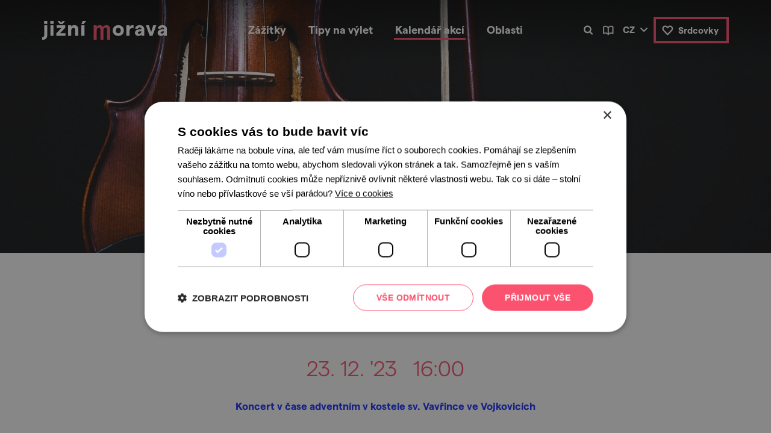

--- FILE ---
content_type: text/html; charset=UTF-8
request_url: https://www.jizni-morava.cz/cz/kalendar-akci/o80168-vanocni-koncert
body_size: 7585
content:
<!DOCTYPE HTML tpl="">
<html lang="cs">
<head>
	<meta charset="utf-8"> 
	<meta name="keywords" content="Vánoční koncert " />
	<meta name="description" content="Koncert v čase adventním v kostele sv. Vavřince ve Vojkovicích" />
	<!--meta name="author" content="Burn IT, s.r.o." /-->    
	<title>Vánoční koncert  | Jižní Morava</title>
	<meta name="viewport" content="width=device-width, initial-scale=1">
	<meta name="robots" content="all" />
	<meta name="facebook-domain-verification" content="qw60sa48qtxdm30mfbns3fz33bw5vz" />
	<link rel="stylesheet" href="/css/bootstrap.min.css">
	<link href="/css/font.css" rel="stylesheet" type="text/css" />
	<link href="/css/style.css?ac=1.170" rel="stylesheet" type="text/css" />
    
	<link rel="stylesheet" type="text/css" href="//cdn.jsdelivr.net/npm/slick-carousel@1.8.1/slick/slick.min.css"/>
	<meta property="fb:app_id"  content="2507737536021494" /> 
	<meta property="og:title"   content="Vánoční koncert " />
	<meta property="og:image"   content="https://www.jizni-morava.cz/files/files/ic/15379/top/1699873958_housle.jpg/600x300" />
	<meta property="og:image:width"   content="600" />
	<meta property="og:image:height"   content="300" />
	<meta property="og:description" content="Koncert v čase adventním v kostele sv. Vavřince ve Vojkovicích" />
	<meta property="og:type"     content="website" />
	<meta property="og:url"     content="https://www.jizni-morava.cz/cz/kalendar-akci/o80168-vanocni-koncert" />
		    
	<link rel="icon" href="/images/favicon/Favicon32x32.png" sizes="32x32" />
	<link rel="icon" href="/images/favicon/Favicon192x192.png" sizes="192x192" />
	<link rel="apple-touch-icon-precomposed" href="/images/favicon/Favicon192x192.png" />
	<meta name="msapplication-TileImage" content="/images/favicon/Favicon512x512.png" />
	
	<link rel="alternate" href="https://www.south-moravia.com/en/" hreflang="en" />
	<link rel="alternate" href="https://www.jizni-morava.cz/cz/kalendar-akci/o80168-vanocni-koncert" hreflang="cs" />
	<link rel="alternate" href="https://www.sued-maehren.de/de/" hreflang="de-AT" />
	<link rel="alternate" href="https://www.sued-maehren.de/de/" hreflang="de-DE" />
		 		
			 		

			 	
	
	<!-- Google Tag Manager -->
	<script>(function(w,d,s,l,i){w[l]=w[l]||[];w[l].push({'gtm.start':new Date().getTime(),event:'gtm.js'});var f=d.getElementsByTagName(s)[0],j=d.createElement(s),dl=l!='dataLayer'?'&l='+l:'';j.async=true;j.src='https://www.googletagmanager.com/gtm.js?id='+i+dl;f.parentNode.insertBefore(j,f);})(window,document,'script','dataLayer','GTM-5Q7D8QL');</script>
	<!-- End Google Tag Manager -->				
</head>
<body class="w-sub lang_cz">

<header class="hero">	<nav class="">      
		<div class="container">
			<div class="row">
				<div class="col-7 col-sm-4 col-xl-3 align-items-center">
				<a href="https://www.jizni-morava.cz/cz/" class="logo"><img src="/css/images/svg/logo-jm.svg" alt="jižní morava"></a>
				</div>
				<div class="col-5 col-sm-4 col-xl-6 justify-content-end justify-content-sm-center align-items-center">
					<a href="" class="menu-pop d-xl-none" rel="mainmenu">menu</a>
					<div id="mainmenu"  class="xd-none d-xl-block">
					<!-- langmenu pro submenu -->
						<div class="sm-langbar d-block d-md-none">
							<ul>
							
								<li class="active"><a href="https://www.jizni-morava.cz/cz/kalendar-akci/o80168-vanocni-koncert">cz</a></li>
							
								<li ><a href="https://www.south-moravia.com/en/">en</a></li>
							
								<li ><a href="https://www.sued-maehren.de/de/">de</a></li>
							
								<li ><a href="https://www.morawypoludniowe.pl/pl/">pl</a></li>
							</ul>							
						</div>
						
					<div class="sm-searchbar d-block d-lg-none">
					<!-- searchbar pro submenu hir -->
						<form action="/cz/vyhledavani/" method="get">
						<div id="suggest-mob">
							<button class="suggest-ui-btn">&nbsp;</button>
							<input class="suggest-ui" data-suggest="#suggest-mob" type="text" name="keyword" placeholder="zadejte hledaný výraz" value=""  autocomplete="off">
						</div>
						</form>
						
					</div>						
					<ul class="mainmenu">
						<li class="delayed-mouseout"><a href="https://www.jizni-morava.cz/cz/zazitky/" class="submenu ">Zážitky</a>
							<ul> 
								<li><a class="index-button  zazitky_pamatky" href="https://www.jizni-morava.cz/cz/zazitky/pamatky/"><span></span><div>památky</div></a></li> 
								<li><a class="index-button  zazitky_priroda" href="https://www.jizni-morava.cz/cz/zazitky/priroda/"><span></span><div>příroda</div></a></li> 
								<li><a class="index-button  zazitky_sport" href="https://www.jizni-morava.cz/cz/zazitky/sport-a-relax/"><span></span><div>sport a&nbsp;relax</div></a></li> 
								<li><a class="index-button  zazitky_gastronomie" href="https://www.jizni-morava.cz/cz/zazitky/vino-a-gastro/"><span></span><div>víno a&nbsp;gastro</div></a></li> 
								<li><a class="index-button  zazitky_tradice" href="https://www.jizni-morava.cz/cz/zazitky/tradice/"><span></span><div>tradice</div></a></li>
							</ul>
						</li>
						<li class="delayed-mouseout"><a href="https://www.jizni-morava.cz/cz/tipy-na-vylet/" class="submenu ">Tipy na výlet</a>
							<ul> 
								<li><a class="index-button  vylety_pesky" href="https://www.jizni-morava.cz/cz/tipy-na-vylet/pesky/"><span></span><div>pěšky</div></a></li> 
								<li><a class="index-button  vylety_nakole" href="https://www.jizni-morava.cz/cz/tipy-na-vylet/na-kole/"><span></span><div>na kole</div></a></li> 
								<li><a class="index-button  vylety_navodu" href="https://www.jizni-morava.cz/cz/tipy-na-vylet/na-vodu/"><span></span><div>na vodu</div></a></li> 
								<li><a class="index-button  vylety_mimodavy" href="https://www.jizni-morava.cz/cz/tipy-na-vylet/mimo-davy/"><span></span><div>Mimo davy</div></a></li> 
								<li><a class="index-button  vylety_vinopivo" href="https://www.jizni-morava.cz/cz/tipy-na-vylet/na-vino-a-pivo/"><span></span><div>na víno a&nbsp;pivo</div></a></li>
							</ul>
						</li>
						<li ><a href="https://www.jizni-morava.cz/cz/kalendar-akci/" class=" active">Kalendář akcí</a>
						</li>
						<li class="delayed-mouseout"><a href="https://www.jizni-morava.cz/cz/oblasti/" class="submenu ">Oblasti</a>
							<ul> 
								<li><a class="index-button map oblasti_1" href="https://www.jizni-morava.cz/cz/oblasti/moravsky-kras-a-okoli/"><span></span><div>Moravský kras a&nbsp;okolí</div></a></li> 
								<li><a class="index-button map oblasti_2" href="https://www.jizni-morava.cz/cz/oblasti/brno-a-okoli/"><span></span><div>Brno a&nbsp;okolí</div></a></li> 
								<li><a class="index-button map oblasti_3" href="https://www.jizni-morava.cz/cz/oblasti/znojemsko-a-podyji/"><span></span><div>Znojemsko a&nbsp;Podyjí</div></a></li> 
								<li><a class="index-button map oblasti_4" href="https://www.jizni-morava.cz/cz/oblasti/palava-a-lednicko-valticky-areal/"><span></span><div>Pálava a&nbsp;Lednicko-valtický areál</div></a></li> 
								<li><a class="index-button map oblasti_5" href="https://www.jizni-morava.cz/cz/oblasti/slovacko/"><span></span><div>Slovácko</div></a></li>
							</ul>
						</li>
						
						<li class="d-block d-lg-none"><a href="/cz/blog/">Blog</a></li>
						
						<li class="d-block d-sm-none"><a href="/cz/srdcovky/" class="sm-fav">Srdcovky<span class="fav-counter hidden">[<span class="fav-count"></span>]</span></a></li>
					</ul>
					
					</div>
				</div>
				<div class="d-none d-sm-flex col-sm-4 col-xl-3 justify-content-end align-items-center">
					<a href="" class="search d-none d-lg-inline-block block-pop" rel="searchbar"></a>
										<a href="/cz/blog/" class="blog d-none d-lg-inline-block " title="Blog" ></a>
										<div class="lang d-none d-md-inline-block">
						<ul>
						<li>
							
								<li class="active"><a href="https://www.jizni-morava.cz/cz/kalendar-akci/o80168-vanocni-koncert">cz</a></li>
							
								<li ><a href="https://www.south-moravia.com/en/">en</a></li>
							
								<li ><a href="https://www.sued-maehren.de/de/">de</a></li>
							
								<li ><a href="https://www.morawypoludniowe.pl/pl/">pl</a></li>
						
						</ul>
					</div>
					                                                                                                                                            
					<a href="/cz/srdcovky/" class="fav d-none d-sm-inline-block ">Srdcovky<span class="fav-counter hidden">[<span class="fav-count"></span>]</span></a>
				</div>
			</div>			
		</div>
	</nav>
	
	<div id="searchbar" class="searchbar"  style="display: none">
		<div class="container">
			<div class="row">
				<div class="d-none d-sm-flex col-sm-5 col-md-4"></div>
				<div class="col-10 col-xs-11 col-sm-6 col-md-4 hc-vertical"  style="overflow: visible;">
					<div style="" id="suggest">
					<form action="/cz/vyhledavani/" method="get" id="topsearchform">
						<button class="suggest-ui-btn">&nbsp;</button>
						<input class="suggest-ui" data-suggest="#suggest" type="text" name="keyword" placeholder="zadejte hledaný výraz" value=""  autocomplete="off">
					</form>
					</div>
				</div>
				<div class="col-2 col-xs-1 col-sm-1 col-md-4 hc-vertical justify-content-end"><a href="" class="search-cancel block-pop" rel="searchbar"><span class="d-none d-md-inline">zrušit hledání</span></a></div>
			</div>
		</div>
	</div>
			
</header>
<!--content-->

    <!-- (topgallery) -->
		      
	<section class="hero image" style="background-image:url('/files/files/ic/15379/top/1699873958_housle.jpg/1920');" >
		<!--img src="/files/files/ic/15379/top/1699873958_housle.jpg/1920" style="display: none;"-->
	
	</section>
	

         <!--/ (topgallery) -->
				        
        <!-- (detailintro) -->
		      			    
<section class="intro">
	
	<div class="arrow-icon"></div>
	
	<div class="container">
		<div class="content wsw top-pad bot-pad">
		<h1><strong>Vánoční koncert </strong></h1>
		<h3 class="date"><span class="nowrap">23. 12. &#039;23</span> &nbsp; <span class="nowrap">16:00</span></h3>
						
		<div style="max-width: 540px; margin: auto;">
		<p class="hi">Koncert v čase adventním v kostele sv. Vavřince ve Vojkovicích</p>
		</div>

		
		<p><a href="#scrollto" class="button ico-arrowdn" style="width: 280px">více informací</a>
		 
		
			<a href="" class="button ico-remfav favorite-remove hidden" data-id="80168" style="width: 280px">odebrat z oblíbených</a>
			<a href="" class="button ico-addfav favorite-add" data-id="80168" style="width: 280px">do oblíbených</a>
			</p>
		</div>
	</div>
</section>	 	

								     <!--/ (detailintro) -->
				        
        <!-- (infoblocks) -->
		      <hr class="container">

<section class="detail-col3" id="scrollto">
	<div class="container top-pad bot-pad">
		<div class="row">
		
			<div class="col-12 col-md-6 col-lg-4 col3-cell">
				<div class="col3-box icon-address">
				<h4>adresa</h4>
					<p>
										<a href="https://mapy.cz/zakladni?x=16.61048&y=49.05008&z=15&source=coor&id=16.61048%2C49.05008" target="_blank">Kostel sv. Vavřince, Hlavní</a>
										
				<p>
					</div>
			</div>
		
			<div class="col-12 col-md-6 col-lg-4 col3-cell">
				<div class="col3-box icon-contacts">
				<h4>kontakt</h4>
					<p>
							
										<a span class="phonenum" href="tel:+420 547 231 122">+420 547 231 122</a><br>
							
					<a href="mailto:mirka.drobilkova@post.cz">mirka.drobilkova@post.cz</a>
				</p>
					</div>
			</div>
		
			<div class="col-12 col-md-12 col-lg-4 col3-cell">
				<div class="col3-box icon-link">
				<h4>online</h4>
		          				<p>
					<a href="https://www.vojkovice.info/2023/11/vanocni-koncert/" target="_blank">webové stránky</a>
				</p>
				
					</div>
			</div>
			
		</div>
	</div>
</section>

<hr class="container">
    <!--/ (infoblocks) -->
				        
        <!-- (detailinfo) -->
		      <section class="detail-description">
<div class="container top-pad bot-pad">
		<div class="row">
		<div class="col-12 col-lg-8"> <!-- leva --> 

		<div class="detail-desc-content wsw">
						<p>Účinkují Bohuš Matuš,&nbsp;Matej Vaník. Moderuje Miroslav Šimůnek</p>

		</div>	


      
		    <link rel="stylesheet" href="https://unpkg.com/leaflet@1.9.2/dist/leaflet.css" integrity="sha256-sA+zWATbFveLLNqWO2gtiw3HL/lh1giY/Inf1BJ0z14=" crossorigin="" />
    <script src="https://unpkg.com/leaflet@1.9.2/dist/leaflet.js" integrity="sha256-o9N1jGDZrf5tS+Ft4gbIK7mYMipq9lqpVJ91xHSyKhg=" crossorigin=""></script>
		<div class="detail-desc-content">
			<div class="wsw">
			<h2><strong>Mapa</strong></h2>
			</div>
			<div id="smap" data-lat="49.05008" data-lon="16.61048">
			<!--a href="https://mapy.cz/zakladni?x=16.61048&y=49.05008&z=15&source=coor&id=16.61048%2C49.05008" target="_blank" class="show-mapy" style="z-index: 10">Zobrazit na Mapy.cz</a-->
			</div>
		</div>
		
		




				

			</div>


			<div class="d-none d-lg-block col-lg-4 detail-right-col"> <!-- prava -->
				<div class="detail-hot3 lblue row xno-gutters" xstyle="min-height: 400px;">
					<h2><strong>Co zrovna frčí u&nbsp;nás na jižní Moravě?</strong></h2>

				<div class="hot3-box col-12 col-sm-4 col-lg-12 d-flex align-items-center" style="background-image: url(/files/files/Bez_bari%C3%A9ry/PhotoPick-124208-1280_vozejkmap.jpg/400x300);">
					
					<h2><a href="https://www.jizni-morava.cz/cz/vylety-bez-barier/">Výlety bez bariér</a></h2>
															
				</div>
				<div class="hot3-box col-12 col-sm-4 col-lg-12 d-flex align-items-center" style="background-image: url(/files/files/PhotoPick-69018-1920_klara-lepicova(1).jpg/400x300);">
					
					<h2><a href="https://www.jizni-morava.cz/cz/o90432-vzhuru-do-noveho-roku-aneb-kam-v-lednu-na-jizni-morave">Vzhůru do nového roku aneb kam v lednu na jižní Moravě</a></h2>
															
				</div>
				

				</div>

				
			</div>
		</div>	
</div>
</section>
    <!--/ (detailinfo) -->
				        
        <!-- (contentgallery) -->
		      <!-- blok_contentgallery -->
	
	<section class="content-gallery" >
		<div class="slider-wrap">
			<div class="detail-slider" id="slider">
		 
	        <a href="/files/files/ic/15379/bottom/1699872428_plakát-koncert-kostel-4.jpg/1600" class="gallery-image" rel="gallery1" data-fancybox="image"  ><img src="/files/files/ic/15379/bottom/1699872428_plakát-koncert-kostel-4.jpg/0x500"></a>
			    </div>
	    <a class="slide-ctrl slide-prev"></a>
	    <a class="slide-ctrl slide-next"></a>
	  </div>
	    			
	</section>
	
<!-- /blok_contentgallery -->

<!-- mobilni prava strana -->
	<div class="col-12 d-lg-none detail-right-col bot-pad"> <!-- prava -->

		<div class="text-center container top-pad pb-1">
		<div class="content wsw">
			<h2><strong>Co zrovna frčí?</strong></h2>
		</div>
		</div>
				
				<div class="detail-hot3 row xno-gutters justify-content-center" style="min-height: 400px;">
				<div class="hot3-box col-12 col-sm-4 col-lg-12 d-flex justify-content-center align-items-center" style="text-align: center;">
					
					<h2><a href="https://www.jizni-morava.cz/cz/vylety-bez-barier/">Výlety bez bariér</a></h2>
															
				</div>
				<div class="hot3-box col-12 col-sm-4 col-lg-12 d-flex justify-content-center align-items-center" style="text-align: center;">
					
					<h2><a href="https://www.jizni-morava.cz/cz/o90432-vzhuru-do-noveho-roku-aneb-kam-v-lednu-na-jizni-morave">Vzhůru do nového roku aneb kam v lednu na jižní Moravě</a></h2>
															
				</div>
				
				</div>
				
			</div>
<!-- / -->
    <!--/ (contentgallery) -->
				        
        <!-- (similarobjects) -->
		      <section class="detail-crosssell lblue list">
<div class="container top-pad bot-pad">
	<div class="content wsw">
		<h2><strong>A tady už jste byli?</strong></h2>
		<p><strong>Našli jsme další akce, které by se vám mohly líbit. <br> Mrkněte na ně.</strong>
		</p>
		<p>
		<span class="results akce"><span class="icon"></span>tip na 
			<span class="total-count">12</span>
			akcí 
		</span>
		</p>
	</div>
	
	<div class="row">
			
	<div class="col-12 col-md-6 col-lg-4 list-col"><div class="list-item list-item-catalog" data-id="90641" data-type="2"><div class="image"><a href="/cz/kalendar-akci/o90641-vystava-vin-v-blucine"><img src="/files/files/ic/29125/top/1762571706_1760290938-img_20240413_163829294_hdr.jpg/350x220" srcset="/files/files/ic/29125/top/1762571706_1760290938-img_20240413_163829294_hdr.jpg/350x220 1x, /files/files/ic/29125/top/1762571706_1760290938-img_20240413_163829294_hdr.jpg/700x440 2x" alt="" /></a><div class="fav-all"><a href="" class="fav-remove" title="Odebrat z oblíbených"></a><a href="" class="fav-add" title="Přidat k oblíbeným"></a><a href="" class="fav-remobile favorite"></a></div></div><div class="content wsw"><h3 class="max-lines-2"><a href="/cz/kalendar-akci/o90641-vystava-vin-v-blucine" >Výstava vín v Blučině</a></h3><h3 class="date">14. 3. &#039;26</h3><p class="max-lines-3">Soutěžní výstava vín z Blučiny a okolních obcí.</p><p><a href="/cz/kalendar-akci/o90641-vystava-vin-v-blucine" class="arrow-link">prohlédnout</a></p></div></div></div>			
	<div class="col-12 col-md-6 col-lg-4 list-col"><div class="list-item list-item-catalog" data-id="90704" data-type="2"><div class="image"><a href="/cz/kalendar-akci/o90704-jarni-vinarska-slavnost-v-syrovicich"><img src="/files/files/ic/29796/top/1768573229_vino_kost.jpg/350x220" srcset="/files/files/ic/29796/top/1768573229_vino_kost.jpg/350x220 1x, /files/files/ic/29796/top/1768573229_vino_kost.jpg/700x440 2x" alt="" /></a><div class="fav-all"><a href="" class="fav-remove" title="Odebrat z oblíbených"></a><a href="" class="fav-add" title="Přidat k oblíbeným"></a><a href="" class="fav-remobile favorite"></a></div></div><div class="content wsw"><h3 class="max-lines-2"><a href="/cz/kalendar-akci/o90704-jarni-vinarska-slavnost-v-syrovicich" >Jarní vinařská slavnost v Syrovicich</a></h3><h3 class="date">28. 3. &#039;26</h3><p class="max-lines-3">Vinařské jaro v Syrovicích: Chuť, hudba a pohoda!</p><p><a href="/cz/kalendar-akci/o90704-jarni-vinarska-slavnost-v-syrovicich" class="arrow-link">prohlédnout</a></p></div></div></div>			
	<div class="col-12 col-md-6 col-lg-4 list-col"><div class="list-item list-item-catalog" data-id="90655" data-type="2"><div class="image"><a href="/cz/kalendar-akci/o90655-37-vystava-vin-s-ochutnavkou-zelesice"><img src="/images/uni/foto-akce-uni-19.jpg/350x220" srcset="/images/uni/foto-akce-uni-19.jpg/350x220 1x, /images/uni/foto-akce-uni-19.jpg/700x440 2x" alt="" /></a><div class="fav-all"><a href="" class="fav-remove" title="Odebrat z oblíbených"></a><a href="" class="fav-add" title="Přidat k oblíbeným"></a><a href="" class="fav-remobile favorite"></a></div></div><div class="content wsw"><h3 class="max-lines-2"><a href="/cz/kalendar-akci/o90655-37-vystava-vin-s-ochutnavkou-zelesice" >37. výstava vín s ochutnávkou Želešice</a></h3><h3 class="date">21. 3. &#039;26</h3><p class="max-lines-3">Výstava vín s ochutnávkou, od 13.00 hod., k dobré pohodě hraje cimbálová muzika, občerstvení.</p><p><a href="/cz/kalendar-akci/o90655-37-vystava-vin-s-ochutnavkou-zelesice" class="arrow-link">prohlédnout</a></p></div></div></div>			
	<div class="col-12 col-md-6 col-lg-4 list-col"><div class="list-item list-item-catalog" data-id="90617" data-type="2"><div class="image"><a href="/cz/kalendar-akci/o90617-56-rocnik-mistni-vystavy-vin-vranovice"><img src="/files/files/ic/27890/top/1768294167_víno.jpg/350x220" srcset="/files/files/ic/27890/top/1768294167_víno.jpg/350x220 1x, /files/files/ic/27890/top/1768294167_víno.jpg/700x440 2x" alt="" /></a><div class="fav-all"><a href="" class="fav-remove" title="Odebrat z oblíbených"></a><a href="" class="fav-add" title="Přidat k oblíbeným"></a><a href="" class="fav-remobile favorite"></a></div></div><div class="content wsw"><h3 class="max-lines-2"><a href="/cz/kalendar-akci/o90617-56-rocnik-mistni-vystavy-vin-vranovice" >56. ročník místní výstavy vín Vranovice</a></h3><h3 class="date">14. 3. &#039;26</h3><p class="max-lines-3">Vinaři Vranovice zvou na tradiční výstavu vín oblastního charakteru.</p><p><a href="/cz/kalendar-akci/o90617-56-rocnik-mistni-vystavy-vin-vranovice" class="arrow-link">prohlédnout</a></p></div></div></div>			
	<div class="col-12 col-md-6 col-lg-4 list-col"><div class="list-item list-item-catalog" data-id="90759" data-type="2"><div class="image"><a href="/cz/kalendar-akci/o90759-velikonocni-vystava-vin"><img src="/files/files/ic/29575/top/1763608504_1763465109-sal-kd-pred-kostem.jpg/350x220" srcset="/files/files/ic/29575/top/1763608504_1763465109-sal-kd-pred-kostem.jpg/350x220 1x, /files/files/ic/29575/top/1763608504_1763465109-sal-kd-pred-kostem.jpg/700x440 2x" alt="" /></a><div class="fav-all"><a href="" class="fav-remove" title="Odebrat z oblíbených"></a><a href="" class="fav-add" title="Přidat k oblíbeným"></a><a href="" class="fav-remobile favorite"></a></div></div><div class="content wsw"><h3 class="max-lines-2"><a href="/cz/kalendar-akci/o90759-velikonocni-vystava-vin" >Velikonoční výstava vín</a></h3><h3 class="date">5. 4. &#039;26</h3><p class="max-lines-3">Tradiční a oblíbená vinařská akce v Uherčicích. Hodnocení vzorků se uskuteční v neděli 29. 3. 2025 od 13.00 hod. v KD.</p><p><a href="/cz/kalendar-akci/o90759-velikonocni-vystava-vin" class="arrow-link">prohlédnout</a></p></div></div></div>			
	<div class="col-12 col-md-6 col-lg-4 list-col"><div class="list-item list-item-catalog" data-id="90656" data-type="2"><div class="image"><a href="/cz/kalendar-akci/o90656-43-vystava-vin-pribice"><img src="/files/files/ic/29793/top/1763781307_1763453158-obr_1.jpg/350x220" srcset="/files/files/ic/29793/top/1763781307_1763453158-obr_1.jpg/350x220 1x, /files/files/ic/29793/top/1763781307_1763453158-obr_1.jpg/700x440 2x" alt="" /></a><div class="fav-all"><a href="" class="fav-remove" title="Odebrat z oblíbených"></a><a href="" class="fav-add" title="Přidat k oblíbeným"></a><a href="" class="fav-remobile favorite"></a></div></div><div class="content wsw"><h3 class="max-lines-2"><a href="/cz/kalendar-akci/o90656-43-vystava-vin-pribice" >43. výstava vín Přibice</a></h3><h3 class="date">21. 3. &#039;26</h3><p class="max-lines-3">K poslechu a zpěvu zahraje cimbálová muzika a Mužský pěvecký sbor Přibičané.</p><p><a href="/cz/kalendar-akci/o90656-43-vystava-vin-pribice" class="arrow-link">prohlédnout</a></p></div></div></div>			
	<div class="col-12 col-md-6 col-lg-4 list-col"><div class="list-item list-item-catalog" data-id="90481" data-type="2"><div class="image"><a href="/cz/kalendar-akci/o90481-rebelove"><img src="/files/files/ic/30215/top/1764724809_rebelove.jpg/350x220" srcset="/files/files/ic/30215/top/1764724809_rebelove.jpg/350x220 1x, /files/files/ic/30215/top/1764724809_rebelove.jpg/700x440 2x" alt="" /></a><div class="fav-all"><a href="" class="fav-remove" title="Odebrat z oblíbených"></a><a href="" class="fav-add" title="Přidat k oblíbeným"></a><a href="" class="fav-remobile favorite"></a></div></div><div class="content wsw"><h3 class="max-lines-2"><a href="/cz/kalendar-akci/o90481-rebelove" >Rebelové</a></h3><h3 class="date">8. 6. &#039;26</h3><p class="max-lines-3">Zažijte krásný večer s hity filmového retro muzikálu Rebelové z dílny Filipa Renče a Zdeňka Zelenky.</p><p><a href="/cz/kalendar-akci/o90481-rebelove" class="arrow-link">prohlédnout</a></p></div></div></div>			
	<div class="col-12 col-md-6 col-lg-4 list-col"><div class="list-item list-item-catalog" data-id="90573" data-type="2"><div class="image"><a href="/cz/kalendar-akci/o90573-lotrando-a zubejda"><img src="/files/files/ic/30217/top/1764724809_lotrando-a-zubejda.png/350x220" srcset="/files/files/ic/30217/top/1764724809_lotrando-a-zubejda.png/350x220 1x, /files/files/ic/30217/top/1764724809_lotrando-a-zubejda.png/700x440 2x" alt="" /></a><div class="fav-all"><a href="" class="fav-remove" title="Odebrat z oblíbených"></a><a href="" class="fav-add" title="Přidat k oblíbeným"></a><a href="" class="fav-remobile favorite"></a></div></div><div class="content wsw"><h3 class="max-lines-2"><a href="/cz/kalendar-akci/o90573-lotrando-a zubejda" >Lotrando a Zubejda</a></h3><h3 class="date">10. 6. &#039;26</h3><p class="max-lines-3">Pohádkový příběh podle oblíbeného filmu přichází v muzikálové podobě v režii původního hlavního hrdiny Jiřího Stracha. Humor, kouzlo a dobrodružství pro celou rodinu.</p><p><a href="/cz/kalendar-akci/o90573-lotrando-a zubejda" class="arrow-link">prohlédnout</a></p></div></div></div>			
	<div class="col-12 col-md-6 col-lg-4 list-col"><div class="list-item list-item-catalog" data-id="90414" data-type="2"><div class="image"><a href="/cz/kalendar-akci/o90414-55-rocnik-tradicni-vystavy-vin"><img src="/files/files/ic/29724/top/1763694905_1763478727-vystava-vin.png/350x220" srcset="/files/files/ic/29724/top/1763694905_1763478727-vystava-vin.png/350x220 1x, /files/files/ic/29724/top/1763694905_1763478727-vystava-vin.png/700x440 2x" alt="" /></a><div class="fav-all"><a href="" class="fav-remove" title="Odebrat z oblíbených"></a><a href="" class="fav-add" title="Přidat k oblíbeným"></a><a href="" class="fav-remobile favorite"></a></div></div><div class="content wsw"><h3 class="max-lines-2"><a href="/cz/kalendar-akci/o90414-55-rocnik-tradicni-vystavy-vin" >55. ročník tradiční výstavy vín</a></h3><h3 class="date">7. 2. &#039;26</h3><p class="max-lines-3">Tradiční výstava vín v Křepicích. </p><p><a href="/cz/kalendar-akci/o90414-55-rocnik-tradicni-vystavy-vin" class="arrow-link">prohlédnout</a></p></div></div></div>			
	<div class="col-12 col-md-6 col-lg-4 list-col"><div class="list-item list-item-catalog" data-id="90758" data-type="2"><div class="image"><a href="/cz/kalendar-akci/o90758-vystava-vin-ivan"><img src="/files/files/ic/29576/top/1763608504_1763468359-ivanka.jpg/350x220" srcset="/files/files/ic/29576/top/1763608504_1763468359-ivanka.jpg/350x220 1x, /files/files/ic/29576/top/1763608504_1763468359-ivanka.jpg/700x440 2x" alt="" /></a><div class="fav-all"><a href="" class="fav-remove" title="Odebrat z oblíbených"></a><a href="" class="fav-add" title="Přidat k oblíbeným"></a><a href="" class="fav-remobile favorite"></a></div></div><div class="content wsw"><h3 class="max-lines-2"><a href="/cz/kalendar-akci/o90758-vystava-vin-ivan" >Výstava vín Ivaň</a></h3><h3 class="date">5. 4. &#039;26</h3><p class="max-lines-3">34. místní výstava vín Ivaň</p><p><a href="/cz/kalendar-akci/o90758-vystava-vin-ivan" class="arrow-link">prohlédnout</a></p></div></div></div>			
	<div class="col-12 col-md-6 col-lg-4 list-col"><div class="list-item list-item-catalog" data-id="90511" data-type="2"><div class="image"><a href="/cz/kalendar-akci/o90511-sokolnicky-kost"><img src="/files/files/ic/29786/top/1763781305_1763403993-img_9018.jpeg/350x220" srcset="/files/files/ic/29786/top/1763781305_1763403993-img_9018.jpeg/350x220 1x, /files/files/ic/29786/top/1763781305_1763403993-img_9018.jpeg/700x440 2x" alt="" /></a><div class="fav-all"><a href="" class="fav-remove" title="Odebrat z oblíbených"></a><a href="" class="fav-add" title="Přidat k oblíbeným"></a><a href="" class="fav-remobile favorite"></a></div></div><div class="content wsw"><h3 class="max-lines-2"><a href="/cz/kalendar-akci/o90511-sokolnicky-kost" >Sokolnický košt</a></h3><h3 class="date">7. 3. &#039;26</h3><p class="max-lines-3">Tradiční košt vína od malopěstitelů i profesionálů.</p><p><a href="/cz/kalendar-akci/o90511-sokolnicky-kost" class="arrow-link">prohlédnout</a></p></div></div></div>			
	<div class="col-12 col-md-6 col-lg-4 list-col"><div class="list-item list-item-catalog" data-id="90457" data-type="2"><div class="image"><a href="/cz/kalendar-akci/o90457-tour-de-sklep"><img src="/files/files/ic/29780/top/1763781305_1763399781-tour20.jpg/350x220" srcset="/files/files/ic/29780/top/1763781305_1763399781-tour20.jpg/350x220 1x, /files/files/ic/29780/top/1763781305_1763399781-tour20.jpg/700x440 2x" alt="" /></a><div class="fav-all"><a href="" class="fav-remove" title="Odebrat z oblíbených"></a><a href="" class="fav-add" title="Přidat k oblíbeným"></a><a href="" class="fav-remobile favorite"></a></div></div><div class="content wsw"><h3 class="max-lines-2"><a href="/cz/kalendar-akci/o90457-tour-de-sklep" >Tour de sklep</a></h3><h3 class="date">21. 2. &#039;26</h3><p class="max-lines-3">Tradiční zimní otevřené sklepy v Popicích</p><p><a href="/cz/kalendar-akci/o90457-tour-de-sklep" class="arrow-link">prohlédnout</a></p></div></div></div>		

	</div>
	

</div>
</section>
    <!--/ (similarobjects) -->
				        
    
 <!--/content-->



<!-- FOOTER ---------------------------------------------------------------------------------------------------->
<footer><div class="container top-pad bot-pad">
	<div class="row text-center text-sm-left">
		<div class="col-12 col-sm-7 col-lg-4 content">
			<a href="https://www.jizni-morava.cz/cz/"><img src="/css/images/svg/logo-jm.svg" alt="jižní morava" class="logo-main"></a>
			
			<p>Centrála cestovního ruchu – Jižní Morava, z.s.p.o.<br>Radnická 2, 602 00 Brno</p>
			<p><a href="mailto:info@ccrjm.cz">info@ccrjm.cz</a><br>
			<a href="http://www.ccrjm.cz" target="_blank">www.ccrjm.cz</a>
			</p>
			<p><br>
				<a href="https://www.facebook.com/TheSouthMoravia/" class="social ico-fb" target="_blank">Facebook</a>
				<a href="https://www.youtube.com/channel/UCJzD7cVvPUxvq-CJHXku-lg?view_as=subscriber" class="social ico-yt" target="_blank">YouTube</a>
				<a href="https://www.instagram.com/southmoravia/" class="social ico-ig" target="_blank">Instagram</a>
			</p>
			
		</div>
		<div class="col-12 col-sm-5 col-lg-4 content">
		<h3>Odkazy</h3>
		<ul>
	<li><a href="https://www.jizni-morava.cz/cz/top-cile-jizni-moravy/">TOP cíle</a></li>
	<li><a href="https://www.ccrjm.cz/pro-partnery-a-media/propagacni-materialy/" target="_blank">Ke stažení</a></li>
	<li><a href="https://www.jizni-morava.cz/cz/fotobanka">Fotobanka</a></li>
	<li><a href="https://www.ccrjm.cz/o-centrale/tic/" target="_blank">Informační centra</a></li>
	<li><a href="https://www.ccrjm.cz/tiskove-zpravy/" target="_blank">Tiskové zprávy</a></li>
	<li><a href="https://www.jizni-morava.cz/cz/ubytovani-na-jizni-morave/">Ubytování na jižní Moravě</a></li>
	<li><a href="https://www.cyklistevitani.cz/" target="_blank">Cyklisté vítáni</a></li>
	<li><a href="https://www.jizni-morava.cz/cz/zasady-cookies/">Zásady cookies</a></li>
</ul>
	
		</div>
		<div class="col-12 divide d-lg-none">
			<hr>
		</div>
			
	
		<div class="col-12 col-lg-4 content d-flex flex-column align-items-center flex-wrap justify-content-lg-start align-items-lg-start">
			<h3 class="">Partneři</h3>			
			<a href="https://www.ccrjm.cz/" class="logo-side" target="_blank"><img src="/css/images/svg/logo-jmk.svg" width="201" height="22" alt="Centrála cestovního ruchu - Jižní Morava" ></a>
			<a href="https://www.visitczechrepublic.com/" class="logo-side" target="_blank"><img src="/css/images/logo-visitczechia.png" width="201" height="22" alt="#VisitCzechRepublic" ></a>
			<a href="https://mmr.cz" class="logo-side" target="_blank"><img src="/css/images/logo-mmrcr-color.png" width="201" height="63" alt="Ministerstvo pro místní rozvoj České Republiky" ></a>
			<div class="lastlogo"><a href="https://www.kudyznudy.cz/" class="logo-side" target="_blank"><img src="/css/images/logo-kudyznudy.png" width="201" height="34" alt="Kudy z nudy" ></a></div>
		</div>
	
	  <div class="col-12 divide">
			<hr>
		</div>
		<div class="col-12 d-flex justify-content-between flex-column flex-md-row content text-center text-md-left" >
			<div class="copy">&copy; 2019 - 2026 <a href="https://www.ccrjm.cz/" target="_blank">Centrála cestovního ruchu - Jižní Morava</a></div>
			<div class="created nowrap">
				vytvořil <a href="https://www.burnit.cz" target="_blank">Burn IT</a> x navrhl <a href="http://www.honzatuma.cz" target="_blank">Honza Tůma</a>
			</div>
  	</div>
	</div>

</div>
</footer>
<div class="loader"></div>
		<!-- jQuery library -->
		<script src="https://code.jquery.com/jquery-3.5.1.min.js"></script>
		<script src="/js/jquery.cookie.js"></script>
    
		<script src="/js/jquery.flexslider.js"></script>
		<script type="text/javascript" src="//cdn.jsdelivr.net/npm/slick-carousel@1.8.1/slick/slick.min.js"></script>
    <link rel="stylesheet" href="https://cdnjs.cloudflare.com/ajax/libs/fancybox/3.3.5/jquery.fancybox.min.css" />
		<script src="https://cdnjs.cloudflare.com/ajax/libs/fancybox/3.3.5/jquery.fancybox.min.js"></script>
<script type="text/javascript">var slang='cz';</script>
<script type="text/javascript" src="/js/script.js?ac=1.170"></script>

 

<!-- Google Tag Manager (noscript) -->
<noscript><iframe src="https://www.googletagmanager.com/ns.html?id=GTM-5Q7D8QL" height="0" width="0" style="display:none;visibility:hidden"></iframe></noscript>
<!-- End Google Tag Manager (noscript) -->
</body>
</html><!--small>data generated in 0.13362097740173 s</small--><!--small>data+template generated in 0.16314697265625 s</small-->

--- FILE ---
content_type: text/css
request_url: https://www.jizni-morava.cz/css/font.css
body_size: 169
content:

@font-face {
    font-family: MatterSQ;
    src: url("font/MatterSQ-Light.otf") format("opentype");
    font-weight: 400;
    font-style: normal;
}
@font-face {
    font-family: MatterSQ;
    src: url("font/MatterSQ-LightItalic.otf") format("opentype");
    font-weight: 400;
    font-style: italic;
}
@font-face {
    font-family: MatterSQ;
    src: url("font/MatterSQ-Bold.otf") format("opentype");
    font-weight: 700;
    font-style: normal;
}
@font-face {
    font-family: MatterSQ;
    src: url("font/MatterSQ-BoldItalic.otf") format("opentype");
    font-weight: 700;
    font-style: italic;
}


--- FILE ---
content_type: image/svg+xml
request_url: https://www.jizni-morava.cz/css/images/svg/slide-left-glow.svg
body_size: 526
content:
<?xml version="1.0" encoding="UTF-8" standalone="no"?>
<!DOCTYPE svg PUBLIC "-//W3C//DTD SVG 1.1//EN" "http://www.w3.org/Graphics/SVG/1.1/DTD/svg11.dtd">
<svg width="100%" height="100%" viewBox="0 0 39 74" version="1.1" xmlns="http://www.w3.org/2000/svg" xmlns:xlink="http://www.w3.org/1999/xlink" xml:space="preserve" xmlns:serif="http://www.serif.com/" style="fill-rule:evenodd;clip-rule:evenodd;stroke-linejoin:round;stroke-miterlimit:2;">
    <g transform="matrix(1,0,0,1,-27703,-11878)">
        <g transform="matrix(0.872727,0,0,2.04,27300,5084.5)">
            <g id="slide-left" transform="matrix(0.355363,0.152027,-0.355363,0.152027,-2942.09,-1241.25)">
                <path d="M19889.3,10299.7L20001,10299.7C20002.3,10299.7 20003.3,10300.7 20003.3,10302C20003.3,10303.3 20002.3,10304.3 20001,10304.3L19884.7,10304.3L19884.7,10188C19884.7,10186.7 19885.7,10185.7 19887,10185.7C19888.3,10185.7 19889.3,10186.7 19889.3,10188L19889.3,10299.7Z" style="fill: #FFFFFF;"/>
            </g>
        </g>
    </g>
</svg>


--- FILE ---
content_type: image/svg+xml
request_url: https://www.jizni-morava.cz/css/images/svg/icon-zazitky_gastronomie2-red.svg
body_size: 1901
content:
<?xml version="1.0" encoding="UTF-8" standalone="no"?>
<!DOCTYPE svg PUBLIC "-//W3C//DTD SVG 1.1//EN" "http://www.w3.org/Graphics/SVG/1.1/DTD/svg11.dtd">
<svg width="100%" height="100%" viewBox="0 0 111 111" version="1.1" xmlns="http://www.w3.org/2000/svg" xmlns:xlink="http://www.w3.org/1999/xlink" xml:space="preserve" xmlns:serif="http://www.serif.com/" style="fill-rule:evenodd;clip-rule:evenodd;stroke-linejoin:round;stroke-miterlimit:2;">
    <g transform="matrix(1,0,0,1,-28486,-10663)">
        <g transform="matrix(0.872727,0,0,2.4,27300,4963)">
            <g id="icon-gastronomie-2" transform="matrix(1,0,0,1,-232.227,-127.458)">
                <g transform="matrix(0.823802,0,0,0.299564,-39804.6,290.748)">
                    <rect x="50250" y="7384" width="153" height="153" style="fill:none;"/>
                </g>
                <g transform="matrix(1.14583,0,0,0.416667,-31281.2,-2067.92)">
                    <path d="M28755.4,11056.8C28755.3,11057.6 28754.7,11058.2 28753.9,11058.2C28753,11058.2 28752.4,11057.5 28752.4,11056.7C28752.4,11055.9 28753,11055.2 28753.9,11055.2C28754.7,11055.2 28755.4,11055.9 28755.4,11056.7L28755.4,11056.8ZM28754.4,11056.7C28754.3,11056.4 28754.1,11056.2 28753.9,11056.2C28753.6,11056.2 28753.4,11056.4 28753.4,11056.7C28753.4,11057 28753.6,11057.2 28753.9,11057.2C28754.1,11057.2 28754.4,11057 28754.4,11056.7L28754.4,11056.7ZM28730,11053.7L28728,11053.7L28728,11055.7L28730,11055.7L28730,11053.7ZM28761.2,11049.7L28761.2,11048.7C28761.2,11048.2 28761.6,11047.7 28762.2,11047.7C28762.7,11047.7 28763.2,11048.2 28763.2,11048.7L28763.2,11049.7L28764.2,11049.7C28764.7,11049.7 28765.2,11050.2 28765.2,11050.7C28765.2,11051.3 28764.7,11051.7 28764.2,11051.7L28763.2,11051.7L28763.2,11052.7C28763.2,11053.3 28762.7,11053.7 28762.2,11053.7C28761.6,11053.7 28761.2,11053.3 28761.2,11052.7L28761.2,11051.7L28760.2,11051.7C28759.6,11051.7 28759.2,11051.3 28759.2,11050.7C28759.2,11050.2 28759.6,11049.7 28760.2,11049.7L28761.2,11049.7ZM28733,11050.7L28731,11050.7L28731,11052.7L28733,11052.7L28733,11050.7ZM28727,11050.7L28725,11050.7L28725,11052.7L28727,11052.7L28727,11050.7ZM28730,11047.7L28728,11047.7L28728,11049.7L28730,11049.7L28730,11047.7ZM28776.2,11000.7C28775.6,11000.6 28775,11001 28774.7,11001.6L28768.2,11021.7C28767.3,11024.2 28767.7,11026.9 28769.3,11029.1C28770.6,11030.9 28772.5,11032.1 28774.6,11032.4L28774.6,11047.2C28774.6,11048 28775.3,11048.6 28776,11048.6C28776.8,11048.6 28777.4,11048 28777.4,11047.2L28777.4,11002C28777.4,11001.3 28776.9,11000.8 28776.2,11000.7ZM28722.8,11000.7C28722.1,11000.7 28721.5,11001.3 28721.5,11002.1L28721.5,11013.5C28721.5,11015.3 28720.3,11016.8 28718.7,11017.4L28718.7,11002C28718.7,11001.2 28718.1,11000.6 28717.3,11000.6C28716.6,11000.6 28716,11001.2 28716,11002L28716,11017.3C28714.4,11016.8 28713.2,11015.2 28713.2,11013.4L28713.2,11002C28713.2,11001.2 28712.6,11000.6 28711.8,11000.6C28711.1,11000.6 28710.5,11001.2 28710.5,11002L28710.5,11013.4C28710.5,11016.7 28712.8,11019.5 28715.9,11020.1L28715.9,11047.2C28715.9,11048 28716.5,11048.6 28717.2,11048.6C28718,11048.6 28718.6,11048 28718.6,11047.2L28718.6,11020.1C28721.7,11019.5 28724,11016.7 28724,11013.4L28724,11002C28724.1,11001.2 28723.6,11000.7 28722.8,11000.7ZM28743.9,11031.4C28740.8,11031.1 28738,11030.1 28735.9,11028.2C28733.5,11026 28732,11022.7 28732,11018.2L28732,11018.2C28732.3,11012.8 28734.4,11003.3 28734.4,11003.3C28734.6,11002.7 28735.1,11002.2 28735.7,11002.2L28754.7,11002.2C28755.4,11002.2 28755.9,11002.7 28756,11003.3C28756,11003.3 28758.2,11012.8 28758.4,11018.2L28758.4,11018.2C28758.4,11022.7 28756.9,11026 28754.5,11028.2C28752.4,11030.1 28749.6,11031.1 28746.5,11031.4L28746.5,11041.5L28752.8,11044.4C28753.4,11044.6 28753.7,11045.2 28753.6,11045.8C28753.4,11046.4 28752.9,11046.9 28752.3,11046.9L28738.2,11046.9C28737.6,11046.9 28737,11046.4 28736.9,11045.8C28736.8,11045.2 28737.1,11044.6 28737.6,11044.4L28743.9,11041.5L28743.9,11031.4ZM28741.7,11044.8L28748.7,11044.8L28745.2,11043.1L28741.7,11044.8ZM28774.7,11029.6C28773.5,11029.3 28772.3,11028.6 28771.6,11027.5C28770.5,11026 28770.2,11024.2 28770.8,11022.5L28774.8,11010.3L28774.8,11029.6L28774.7,11029.6ZM28753.6,11025.4L28736.9,11025.4C28737.1,11025.7 28737.4,11026 28737.7,11026.2C28739.6,11028 28742.3,11028.8 28745.2,11028.8L28745.3,11028.8C28748.2,11028.8 28750.8,11028 28752.8,11026.2C28753,11026 28753.3,11025.7 28753.6,11025.4ZM28755.1,11022.7C28755.5,11021.5 28755.8,11020 28755.8,11018.3C28755.6,11014.1 28754.2,11007.4 28753.7,11004.9L28736.8,11004.9C28736.2,11007.4 28734.8,11014.1 28734.6,11018.3C28734.6,11020 28734.9,11021.5 28735.4,11022.7L28755.1,11022.7ZM28762.7,10999.2C28762.7,10998.4 28763.4,10997.8 28764.2,10997.8C28765,10997.8 28765.7,10998.5 28765.7,10999.3C28765.7,11000.1 28765,11000.8 28764.2,11000.8C28763.4,11000.8 28762.7,11000.1 28762.7,10999.3L28762.7,10999.2ZM28763.7,10999.4C28763.7,10999.6 28763.9,10999.8 28764.2,10999.8C28764.5,10999.8 28764.7,10999.6 28764.7,10999.3C28764.7,10999 28764.5,10998.8 28764.2,10998.8C28763.9,10998.8 28763.7,10999 28763.7,10999.3L28763.7,10999.4ZM28757.2,10995.6L28755.2,10995.6L28755.2,10997.6L28757.2,10997.6L28757.2,10995.6ZM28730.5,10995.5C28730.6,10994.7 28731.2,10994.1 28732,10994.1C28732.9,10994.1 28733.5,10994.7 28733.5,10995.6C28733.5,10996.4 28732.9,10997.1 28732,10997.1C28731.2,10997.1 28730.5,10996.4 28730.5,10995.6L28730.5,10995.5ZM28731.5,10995.6C28731.6,10995.9 28731.8,10996.1 28732,10996.1C28732.3,10996.1 28732.5,10995.8 28732.5,10995.6C28732.5,10995.3 28732.3,10995.1 28732,10995.1C28731.8,10995.1 28731.5,10995.3 28731.5,10995.6L28731.5,10995.6ZM28760.2,10992.6L28758.2,10992.6L28758.2,10994.6L28760.2,10994.6L28760.2,10992.6ZM28754.2,10992.6L28752.2,10992.6L28752.2,10994.6L28754.2,10994.6L28754.2,10992.6ZM28736.5,10991.5C28736.6,10990.7 28737.2,10990.1 28738,10990.1C28738.9,10990.1 28739.5,10990.7 28739.5,10991.6C28739.5,10992.4 28738.9,10993.1 28738,10993.1C28737.2,10993.1 28736.5,10992.4 28736.5,10991.6L28736.5,10991.5ZM28737.5,10991.6C28737.6,10991.9 28737.8,10992.1 28738,10992.1C28738.3,10992.1 28738.5,10991.8 28738.5,10991.6C28738.5,10991.3 28738.3,10991.1 28738,10991.1C28737.8,10991.1 28737.5,10991.3 28737.5,10991.6L28737.5,10991.6ZM28757.2,10989.6L28755.2,10989.6L28755.2,10991.6L28757.2,10991.6L28757.2,10989.6Z" style="fill:#FB5271;fill-rule:nonzero;"/>
                </g>
            </g>
        </g>
    </g>
</svg>


--- FILE ---
content_type: image/svg+xml
request_url: https://www.jizni-morava.cz/css/images/svg/icon-arrow.svg
body_size: 510
content:
<?xml version="1.0" encoding="UTF-8" standalone="no"?>
<!DOCTYPE svg PUBLIC "-//W3C//DTD SVG 1.1//EN" "http://www.w3.org/Graphics/SVG/1.1/DTD/svg11.dtd">
<svg width="100%" height="100%" viewBox="0 0 34 200" version="1.1" xmlns="http://www.w3.org/2000/svg" xmlns:xlink="http://www.w3.org/1999/xlink" xml:space="preserve" xmlns:serif="http://www.serif.com/" style="fill-rule:evenodd;clip-rule:evenodd;stroke-linejoin:round;stroke-miterlimit:2;">
    <g transform="matrix(1,0,0,1,-28243,-12115)">
        <g transform="matrix(0.872727,0,0,2.04,27300,5084.5)">
            <g id="icon-arrow" transform="matrix(1.14583,0,0,0.490196,-31281.2,-6724.75)">
                <path d="M28262.5,20939.4L28273.2,20928.7L28276.8,20932.2L28260,20949L28243.2,20932.2L28246.8,20928.7L28257.5,20939.4L28257.5,20749L28262.5,20749L28262.5,20939.4Z" style="fill:rgb(29,52,254);"/>
            </g>
        </g>
    </g>
</svg>


--- FILE ---
content_type: image/svg+xml
request_url: https://www.jizni-morava.cz/css/images/svg/icon-zazitky_zabava-red.svg
body_size: 1363
content:
<svg xmlns="http://www.w3.org/2000/svg" fill-rule="evenodd" stroke-linejoin="round" stroke-miterlimit="2" clip-rule="evenodd" viewBox="0 0 111 110"><path fill="none" d="M.8 0h110v110H.8z"/><path fill="#fb5271" d="M72.18 82.8c.9-1 2.1-1.4 3.3-1.4 1.2 0 2.4.4 3.3 1.3.4.5 1 .7 1.6.7.6 0 1.2-.3 1.6-.7.9-.9 2.1-1.4 3.3-1 1.2 0 2.4.5 3.2 1.4.1 0 .1.1 0 .1 0 0-1.4 1.5-1.4 1.5-.1.1-.1.1-.2 0-.9-.9-2.3-.9-3.2 0a4.53 4.53 0 01-6.6 0c-.9-.9-2.3-.9-3.2 0a4.53 4.53 0 01-6.6 0c-.9-.9-2.3-.9-3.2 0a4.53 4.53 0 01-6.6 0c-.9-.9-2.3-.9-3.2 0-.9.9-2.1 1.3-3.3 1.3-1.2 0-2.4-.4-3.3-1.3-.9-.9-2.3-.9-3.2 0a4.42 4.42 0 01-6.5 0c-1-.9-2.4-.9-3.3 0a4.42 4.42 0 01-6.5 0c-1-.9-2.4-.9-3.3 0 0 .1-.1.1-.1 0l-1.5-1.5c-.1 0-.1-.1 0-.1.8-1 2-1.4 3.2-1.4 1.2 0 2.4.4 3.3 1.3.9.9 2.3.9 3.3 0 .8-1 2-1.4 3.2-1.4 1.2 0 2.4.5 3.3 1.4.9.9 2.3.9 3.2 0 .9-1 2.1-1.4 3.3-1.4 1.2 0 2.4.4 3.3 1.3.4.5 1 .7 1.6.7.6 0 1.2-.3 1.6-.7.9-1 2.1-1.4 3.3-1.4 1.2 0 2.4.4 3.3 1.3.4.5 1 .7 1.6.7.6 0 1.2-.3 1.6-.7.9-1 2.1-1.4 3.3-1.4 1.2 0 2.4.5 3.3 1.4.9.9 2.3.9 3.2 0zm-.2-6.2c1.8-1.9 4.7-1.9 6.5 0 1 .9 2.4.9 3.3 0 .9-.9 2.1-1.3 3.3-1.3 1.2 0 2.4.4 3.2 1.3.1 0 .1.1 0 .1l-1.5 1.5c0 .1-.1.1-.1 0-.9-.9-2.3-.9-3.3 0-1.7 1.9-4.6 1.9-6.5 0-.9-.9-2.3-.9-3.3 0-.8.9-2 1.3-3.2 1.3-1.2 0-2.4-.4-3.3-1.3-.9-.9-2.3-.9-3.2 0a4.53 4.53 0 01-6.6 0c-.9-.9-2.3-.9-3.2 0a4.53 4.53 0 01-6.6 0c-.9-.9-2.3-.9-3.2 0a4.53 4.53 0 01-6.6 0c-.9-.9-2.3-.9-3.2 0a4.42 4.42 0 01-6.5 0c-1-.9-2.4-.9-3.3 0-.1.1-.1.1-.2 0 0 0-1.4-1.5-1.4-1.5-.1 0-.1-.1 0-.1.8-.9 2-1.3 3.2-1.3 1.2 0 2.4.4 3.3 1.3.9.9 2.3.9 3.2 0 1.8-1.9 4.7-1.9 6.6 0 .9.9 2.3.9 3.2 0 1.8-1.9 4.7-1.9 6.6 0 .9.9 2.3.9 3.2 0 1.8-1.9 4.7-1.9 6.6 0 .9.9 2.3.9 3.2 0 1.8-1.9 4.7-1.9 6.5 0 1 .9 2.4.9 3.3 0zm-8.7-9h-6.3v5.2c0 .1-.1.1-.1.1h-2.2s-.1 0-.1-.1v-9.4h-16.8v9.4c0 .1 0 .1-.1.1h-2.1c-.1 0-.1 0-.1-.1v-5.2h-12.7s-.1 0-.1-.1v-2.1c0-.1.1-.1.1-.1h12.7V33.5c0-3-2.3-5.3-5.2-5.3-3 0-5.3 2.3-5.3 5.3 0 0 0 .1-.1.1h-2.1s-.1-.1-.1-.1c0-4.3 3.4-7.6 7.6-7.6 4.2 0 7.5 3.3 7.5 7.6v4.1h16.8v-4.1c0-3-2.3-5.3-5.2-5.3-2.9 0-5.2 2.3-5.2 5.3 0 0-.1.1-.1.1h-2.1c-.1 0-.1-.1-.1-.1 0-4.3 3.3-7.6 7.5-7.6s7.6 3.3 7.6 7.6v31.8h6.3c0-.6.2-2 1.2-3.1.8-.9 1.9-1.4 3.4-1.4h8.2c1.4 0 2.6.6 3.4 1.4 1.1 1.1 1.2 2.5 1.2 3.1h8.1s.1 0 .1.1v2.1c0 .1-.1.1-.1.1h-8.1v4c0 .2-.2.4-.4.4h-1.6c-.2 0-.4-.2-.4-.4 0 0 0-6.2 0-6.2 0-.1.1-1-.5-1.7-.3-.4-.9-.5-1.6-.5 0 0-8.4 0-8.4 0-.7 0-1.3.1-1.7.5-.5.7-.5 1.6-.5 1.6v6.3c0 .2-.1.4-.4.4h-1.5c-.2 0-.4-.2-.4-.4v-4zm-25.5-16V61h16.8v-9.4h-16.8zm34.1-1.6c2.6 0 4.7 2.2 4.7 4.8 0 2.7-2.1 4.8-4.7 4.8-2.7 0-4.8-2.1-4.8-4.8 0-2.6 2.1-4.8 4.8-4.8zm0 2c1.5 0 2.7 1.3 2.7 2.8 0 1.6-1.2 2.8-2.7 2.8-1.6 0-2.8-1.2-2.8-2.8 0-1.5 1.2-2.8 2.8-2.8zm-34.1-12.1v9.4h16.8v-9.4h-16.8zm40 1v1.4c0 .5.5.9 1 .9s1-.4 1-.9c0 0 0-1.4 0-1.4a1 1 0 00-2 0zm6.1 1c-.1.1-.3.1-.5.1-.3 0-.6-.2-.8-.5l-.7-1.2c-.1-.2-.1-.3-.1-.5 0-.5.4-1 .9-1 .4 0 .7.2.9.5 0 0 .7 1.3.7 1.3.2.4.1 1-.4 1.3zm-10.2 0c-.5-.3-.6-.9-.4-1.3l.7-1.3c.2-.3.5-.5.9-.5.5 0 .9.5.9 1 0 .2 0 .3-.1.5l-.7 1.2c-.2.3-.5.5-.8.5-.2 0-.4 0-.5-.1zm-2.2-5.8l-1.2.7c-.3.2-.5.5-.5.8 0 .6.4 1 1 1 .1 0 .3 0 .5-.1 0 0 1.2-.7 1.2-.7.3-.2.5-.5.5-.9 0-.5-.5-.9-1-.9-.2 0-.3 0-.5.1zm13.6 1.7l1.2.7c.2.1.3.1.5.1.5 0 1-.4 1-1 0-.3-.2-.6-.5-.8 0 0-1.2-.7-1.2-.7-.2-.1-.4-.1-.5-.1-.6 0-1 .4-1 .9 0 .4.2.7.5.9zm-1.1-4.8c0-2.9-2.3-5.2-5.2-5.2-2.9 0-5.3 2.3-5.3 5.2 0 2.9 2.4 5.2 5.3 5.2s5.2-2.3 5.2-5.2zm-5.2 3.3c-1.8 0-3.3-1.5-3.3-3.3 0-1.8 1.5-3.3 3.3-3.3 1.8 0 3.3 1.5 3.3 3.3 0 1.8-1.5 3.3-3.3 3.3zm-9.3-2.3h1.4a1 1 0 000-2h-1.4c-.5 0-1 .5-1 1s.5 1 1 1zm16.2-1c0 .5.4 1 1 1h1.4c.5 0 .9-.5.9-1s-.4-1-.9-1h-1.4a1 1 0 00-1 1zm-15.5-3.9c-.2-.1-.4-.4-.4-.7 0-.6.4-1 1-1 .1 0 .3 0 .5.1l1.2.7c.3.2.5.5.5.9 0 .5-.5.9-1 .9-.2 0-.3 0-.5-.1l-1.2-.7c-.1 0-.1 0-.1-.1zm15.4.9c.2 0 .3 0 .5-.1 0 0 1.2-.7 1.2-.7.3-.2.5-.5.5-.8 0-.6-.4-1-1-1-.1 0-.3 0-.4.1 0 0-1.3.7-1.3.7-.3.2-.5.5-.5.9 0 .5.4.9 1 .9zm-11.6-3.3c.2.3.5.5.9.5.5 0 .9-.5.9-1 0-.2 0-.3-.1-.5 0 0-.7-1.2-.7-1.2-.2-.3-.5-.5-.8-.5-.6 0-1 .4-1 1 0 .1 0 .3.1.5l.7 1.2zm8.2.3c-.4-.2-.6-.8-.3-1.3l.7-1.2c.2-.3.5-.5.8-.5.6 0 1 .4 1 1 0 .1 0 .3-.1.5l-.7 1.2c-.3.5-.9.6-1.4.3zm-3.4-.9c.5 0 1-.4 1-1 0 0 0-1.4 0-1.4 0-.5-.5-.9-1-.9s-1 .4-1 .9c0 0 0 1.4 0 1.4 0 .6.5 1 1 1z"/></svg>

--- FILE ---
content_type: image/svg+xml
request_url: https://www.jizni-morava.cz/css/images/svg/icon-contact.svg
body_size: 771
content:
<?xml version="1.0" encoding="UTF-8" standalone="no"?>
<!DOCTYPE svg PUBLIC "-//W3C//DTD SVG 1.1//EN" "http://www.w3.org/Graphics/SVG/1.1/DTD/svg11.dtd">
<svg width="100%" height="100%" viewBox="0 0 33 57" version="1.1" xmlns="http://www.w3.org/2000/svg" xmlns:xlink="http://www.w3.org/1999/xlink" xml:space="preserve" xmlns:serif="http://www.serif.com/" style="fill-rule:evenodd;clip-rule:evenodd;stroke-linejoin:round;stroke-miterlimit:2;">
    <g transform="matrix(1,0,0,1,-28084,-13014)">
        <g transform="matrix(0.872727,0,0,2.04,27300,5084.5)">
            <g id="icon-contact" transform="matrix(1.14583,0,0,0.490196,-31281.2,-5033.58)">
                <path d="M28116.5,18203.9L28116.5,18249.1C28116.5,18252 28114.2,18254.4 28111.2,18254.4C28111.2,18254.4 28089.9,18254.4 28089.9,18254.4C28087,18254.4 28084.6,18252 28084.6,18249.1L28084.6,18203.9C28084.6,18201 28087,18198.6 28089.9,18198.6L28111.2,18198.6C28114.2,18198.6 28116.5,18201 28116.5,18203.9ZM28114.4,18246.5L28086.7,18246.5L28086.7,18249.1C28086.7,18250.8 28088.2,18252.3 28089.9,18252.3L28111.2,18252.3C28113,18252.3 28114.4,18250.8 28114.4,18249.1L28114.4,18246.5ZM28100.5,18247.8C28101.5,18247.8 28102.3,18248.6 28102.3,18249.6C28102.3,18250.6 28101.5,18251.4 28100.5,18251.4C28099.5,18251.4 28098.7,18250.6 28098.7,18249.6C28098.7,18248.6 28099.5,18247.8 28100.5,18247.8ZM28114.4,18244.3L28114.4,18208L28086.7,18208L28086.7,18244.3L28114.4,18244.3ZM28114.4,18205.9L28114.4,18203.9C28114.4,18202.2 28113,18200.7 28111.2,18200.7L28089.9,18200.7C28088.2,18200.7 28086.7,18202.2 28086.7,18203.9L28086.7,18205.9L28114.4,18205.9ZM28104.2,18203.6C28104.2,18204 28103.9,18204.3 28103.6,18204.3L28097.6,18204.3C28097.2,18204.3 28096.9,18204 28096.9,18203.6C28096.9,18203.3 28097.2,18203 28097.6,18203L28103.6,18203C28103.9,18203 28104.2,18203.3 28104.2,18203.6Z" style="fill:rgb(29,52,254);"/>
            </g>
        </g>
    </g>
</svg>


--- FILE ---
content_type: image/svg+xml
request_url: https://www.jizni-morava.cz/css/images/svg/icon-ribbon-blue.svg
body_size: 494
content:
<?xml version="1.0" encoding="UTF-8" standalone="no"?>
<!DOCTYPE svg PUBLIC "-//W3C//DTD SVG 1.1//EN" "http://www.w3.org/Graphics/SVG/1.1/DTD/svg11.dtd">
<svg width="100%" height="100%" viewBox="0 0 40 70" version="1.1" xmlns="http://www.w3.org/2000/svg" xmlns:xlink="http://www.w3.org/1999/xlink" xml:space="preserve" xmlns:serif="http://www.serif.com/" style="fill-rule:evenodd;clip-rule:evenodd;stroke-linejoin:round;stroke-miterlimit:2;">
    <g transform="matrix(1,0,0,1,-28655,-11498)">
        <g transform="matrix(0.872727,0,0,2.4,27300,4963)">
            <g id="icon-flag-blue" transform="matrix(1.35479,0,0,0.738975,-41995.7,-1269.01)">
                <path d="M32177.8,5401.98L32144,5401.98L32144,5441.44L32160.9,5435.81L32177.8,5441.44L32177.8,5401.98Z" style="fill:rgb(29,52,254);"/>
            </g>
        </g>
    </g>
</svg>


--- FILE ---
content_type: image/svg+xml
request_url: https://www.jizni-morava.cz/css/images/svg/icon-favourite-add.svg
body_size: 1262
content:
<?xml version="1.0" encoding="UTF-8" standalone="no"?>
<!DOCTYPE svg PUBLIC "-//W3C//DTD SVG 1.1//EN" "http://www.w3.org/Graphics/SVG/1.1/DTD/svg11.dtd">
<svg width="100%" height="100%" viewBox="0 0 32 27" version="1.1" xmlns="http://www.w3.org/2000/svg" xmlns:xlink="http://www.w3.org/1999/xlink" xml:space="preserve" xmlns:serif="http://www.serif.com/" style="fill-rule:evenodd;clip-rule:evenodd;stroke-linejoin:round;stroke-miterlimit:2;">
    <g transform="matrix(1,0,0,1,-28302,-12712)">
        <g transform="matrix(0.872727,0,0,2.04,27300,5084.5)">
            <g id="icon-favourite-add" transform="matrix(1.14583,0,0,0.490196,-31281.2,-6724.75)">
                <path d="M28324.6,21359.2C28324.6,21358.9 28324.6,21358.7 28324.6,21358.3C28324.6,21357.5 28325.1,21356.7 28326.3,21356.8C28326.4,21356.8 28326.5,21356.8 28326.6,21356.8L28326.6,21356.9L28326.6,21356.9L28326.7,21356.9L28326.7,21356.9L28326.7,21356.9L28326.8,21356.9L28326.8,21356.9L28326.8,21356.9L28326.9,21357L28326.9,21357L28326.9,21357L28327,21357L28327,21357L28327,21357.1L28327,21357.1L28327.1,21357.1L28327.1,21357.1L28327.1,21357.1L28327.1,21357.2L28327.2,21357.2L28327.2,21357.2L28327.2,21357.2L28327.2,21357.2L28327.3,21357.3L28327.3,21357.3L28327.3,21357.3L28327.3,21357.4L28327.4,21357.4L28327.4,21357.4L28327.4,21357.4L28327.4,21357.4L28327.4,21357.5L28327.4,21357.5L28327.5,21357.5L28327.5,21357.5L28327.5,21357.6L28327.5,21357.6L28327.5,21357.6L28327.5,21357.6L28327.5,21357.7L28327.6,21357.7L28327.6,21357.7L28327.6,21357.7L28327.6,21357.8L28327.6,21357.8L28327.6,21357.8L28327.6,21357.9L28327.6,21357.9L28327.6,21357.9L28327.7,21357.9L28327.7,21358L28327.7,21358L28327.7,21358L28327.7,21358.1L28327.7,21358.1L28327.7,21358.1L28327.7,21358.2L28327.7,21358.2L28327.7,21358.2L28327.7,21358.2C28327.7,21358.2 28327.7,21358.7 28327.7,21358.7L28327.7,21358.9L28327.7,21359L28327.7,21359.1L28327.7,21359.2L28327.7,21359.2C28327.8,21359.4 28327.8,21359.5 28327.8,21359.7L28327.8,21359.8C28327.8,21360.8 28327.8,21361.4 28327.8,21362.9C28329.9,21362.9 28330.4,21363 28332.5,21363C28334.1,21363.2 28334.4,21366 28332.5,21366.2C28330.4,21366.2 28329.9,21366.2 28327.8,21366.2C28327.7,21368.3 28327.7,21368.8 28327.7,21370.8C28327.7,21372.4 28324.8,21373 28324.6,21370.9C28324.5,21368.8 28324.5,21368.3 28324.5,21366.2C28323.3,21366.2 28322.6,21366.2 28321.8,21366.2C28321.8,21366.2 28321.6,21366.2 28321.6,21366.2L28321.6,21366.2L28321.4,21366.2L28321.3,21366.2L28321.2,21366.2L28320.9,21366.2L28320.9,21366.2L28320.7,21366.2L28320.6,21366.2L28320.3,21366.2L28320.2,21366.2L28319.9,21366.2L28319.9,21366.2L28319.9,21366.2L28319.8,21366.2L28319.8,21366.1L28319.8,21366.1L28319.8,21366.1L28319.7,21366.1L28319.7,21366.1L28319.7,21366.1L28319.7,21366.1L28319.6,21366.1L28319.6,21366.1L28319.6,21366.1L28319.6,21366.1L28319.5,21366.1L28319.5,21366.1L28319.5,21366.1L28319.5,21366.1L28319.5,21366.1L28319.4,21366L28319.4,21366L28319.4,21366L28319.4,21366C28319.4,21366 28319.3,21366 28319.3,21366L28319.3,21366L28319.3,21366L28319.3,21366L28319.2,21365.9L28319.2,21365.9L28319.2,21365.9L28319.2,21365.9L28319.2,21365.9L28319.2,21365.9L28319.1,21365.9L28319.1,21365.8L28319.1,21365.8L28319.1,21365.8L28319.1,21365.8L28319,21365.8L28319,21365.8L28319,21365.7L28319,21365.7L28319,21365.7L28318.9,21365.7L28318.9,21365.6L28318.9,21365.6L28318.9,21365.6L28318.9,21365.6L28318.8,21365.5L28318.8,21365.5L28318.8,21365.5L28318.8,21365.4L28318.8,21365.4L28318.7,21365.4L28318.7,21365.4L28318.7,21365.3C28318.3,21364.4 28318.5,21363.2 28319.8,21363C28320.2,21363 28320.6,21363 28320.9,21363C28321.2,21363 28321.4,21363 28321.6,21363L28321.7,21363L28321.7,21363L28321.8,21363L28321.9,21363C28322.1,21363 28322.3,21363 28322.4,21362.9L28322.6,21362.9L28322.6,21362.9L28322.7,21362.9L28322.7,21362.9L28322.8,21362.9L28322.9,21362.9L28322.9,21362.9L28323,21362.9L28323,21362.9C28323.1,21362.9 28323.2,21362.9 28323.2,21362.9L28323.4,21362.9L28323.5,21362.9L28323.5,21362.9C28323.5,21362.9 28323.6,21362.9 28323.7,21362.9L28323.8,21362.9L28324,21362.9L28324,21362.9C28324.1,21362.9 28324.1,21362.9 28324.2,21362.9L28324.2,21362.9L28324.5,21362.9C28324.5,21362.9 28324.6,21362.6 28324.6,21362.6L28324.6,21362.5L28324.6,21362.5L28324.6,21362.3L28324.6,21362.2L28324.6,21362.1L28324.6,21362L28324.6,21362L28324.6,21361.9L28324.6,21361.8L28324.6,21361.7L28324.6,21361.6L28324.6,21361.5L28324.6,21361.3L28324.6,21361.1L28324.6,21360.8L28324.6,21360.5L28324.6,21360.5L28324.6,21360.3L28324.6,21360.3C28324.6,21360 28324.6,21359.7 28324.6,21359.4L28324.6,21359.2ZM28319,21369.1C28318.5,21369.6 28317.9,21370.2 28317.4,21370.8C28317.1,21371.1 28316.8,21371.2 28316.4,21371.2C28316,21371.2 28315.6,21371.1 28315.4,21370.8C28315.4,21370.8 28305,21359.9 28305,21359.9C28302.1,21356.9 28302.1,21352 28305,21349C28306.4,21347.5 28308.3,21346.8 28310.2,21346.8C28312.1,21346.8 28314,21347.5 28315.5,21349L28316.4,21350L28317.3,21349C28320.2,21346 28324.9,21346 28327.8,21349C28329.5,21350.9 28330.2,21353.4 28329.9,21355.7C28329.2,21354.8 28328.2,21354.1 28327.1,21353.9C28327,21352.8 28326.6,21351.8 28325.8,21351C28324,21349.1 28321.1,21349.1 28319.3,21351C28319.3,21351 28319.3,21351 28319.3,21351C28319.3,21351 28317.4,21353 28317.4,21353C28317.1,21353.3 28316.8,21353.4 28316.4,21353.4C28316,21353.4 28315.6,21353.3 28315.4,21353C28315.4,21353 28313.4,21351 28313.4,21351C28312.5,21350 28311.4,21349.5 28310.2,21349.5C28309,21349.5 28307.9,21350 28307,21351C28305.1,21352.9 28305.1,21356 28307,21357.9L28316.4,21367.8L28316.6,21367.5C28317.2,21368.3 28318,21368.8 28319,21369.1Z" style="fill:white;"/>
            </g>
        </g>
    </g>
</svg>


--- FILE ---
content_type: image/svg+xml
request_url: https://www.jizni-morava.cz/css/images/regions/icon-brno-okoli-h.svg
body_size: 2645
content:
<?xml version="1.0" encoding="UTF-8"?>
<!DOCTYPE svg  PUBLIC '-//W3C//DTD SVG 1.1//EN'  'http://www.w3.org/Graphics/SVG/1.1/DTD/svg11.dtd'>
<svg clip-rule="evenodd" fill-rule="evenodd" stroke-linecap="square" stroke-miterlimit="5" version="1.1" viewBox="0 0 148 111" xml:space="preserve" xmlns="http://www.w3.org/2000/svg">
    <g transform="translate(-2756 -5299)">
        <g transform="matrix(.87273 0 0 1 2100 5100)">
            <g transform="matrix(4.1956 0 0 1.6063 -7093.9 -1288.4)">
                <g transform="matrix(.2731 0 0 .62256 1799.5 -1503.9)">
                    <path d="m352.37 4002 1.971-5.68-0.876-2.4v-3.28l2.629-2.62-2.629-2.4v-4.8h3.724l-1.095-3.06h-3.286-4.161l-2.629-2.62 1.971-2.4-0.657-4.37 1.534-1.53 1.752 1.53 5.914-3.06 3.723-1.53 3.505 0.88v-3.72l2.847 0.88 1.972 3.49 1.752 0.88 6.571-1.31 1.095 4.36-0.657 2.19h3.066l0.657 2.4h4.819l0.438 4.37h2.191l2.628 3.05h4.819l3.066 1.97-1.095 1.75 5.038 3.27 1.533 4.15-4.162 3.06-5.037 0.65-4.162-3.71-4.381 3.06-3.504-1.97-8.762-6.11-4.161 3.27-3.724 1.1-0.951 3.71-3.429 1.96-2.191 3.93-1.971 2.62v1.75l-3.067 2.19v3.49l-1.314 1.31-1.971-0.65 1.314-4.15-1.314-2.19 0.657-3.71" fill="none"/>
                </g>
                <g transform="matrix(.2731 0 0 .62256 1799.5 -1503.9)">
                    <path d="m352.37 4002-2.628-0.66-5.695 0.66-4.6-3.28h-3.066v-2.62-2.18l-2.281-0.87h-3.195l-2.629-2.41-0.657-1.09-2.628 1.09-2.847-1.09 1.314-4.15-2.848-2.62 1.972-1.53 1.533-2.83-2.191-2.62 2.191-1.53 1.533-5.03 6.352-1.53 1.095 3.94 3.724 1.72 2.19-4.13 3.943-2.4 4.38 1.53 0.657 4.37-1.971 2.4 2.629 2.62h7.447l1.095 3.06h-3.724v4.8l2.629 2.4-2.629 2.62v3.28l0.876 2.4-1.971 5.68" fill="none"/>
                </g>
                <g transform="matrix(.2731 0 0 .62256 1799.5 -1503.9)">
                    <path d="m310.97 3957.1 2.19 2.83 4.6 3.28 2.847-1.53 3.505 3.49 1.533 4.15-1.533 5.03-2.191 1.53 2.191 2.62-1.533 2.83-1.972 1.53 2.848 2.62-1.314 4.15-2.191 2.19-2.19 4.36-4.381 0.44-13.58-3.06-7.447-2.84-5.476-5.24 0.438-1.52-0.876-0.66-1.752-0.44-1.971-1.53-2.629-4.36h-4.381l-2.409 2.4-4.381-1.09-2.628-3.71h-1.533l-0.657-1.53h-2.848l-1.752-1.53 3.724-4.81h2.409l1.752 2.62 1.533-2.62h2.629l1.752 2.62 2.409-3.71 1.753 0.66 2.628-3.28h2.629l0.876 0.87 1.752-3.27 1.533 1.31 1.533-0.66v-1.74h2.191l1.095 2.84 3.066 0.65 0.876-1.75 4.162 1.75 3.724-1.09-1.534-1.31 2.629-1.09 3.285 0.43 1.096-1.31-0.658-1.52h2.629" fill="none"/>
                </g>
                <g transform="matrix(.059819 0 0 .13595 -1150.2 -363.29)">
                    <path d="m50788 9568v36l10 5 7-18h12l19.6 32 3.4 35h18l8 23 7 9 16 8 21-17 29 23v-31l12-6-3-15-13-18 23 10 13 8 23-17 27 17 4 28-11 14 4 32h10l4-4 2 7-6 16-14 2-4 15-8-4v15l-8-4-9-16-13-4v17l-16-4-44 21-8-7-7 7-20-7-18 11-10 18.89-17-7.89-5-18-29 7-6.6-18-15.4-16-14 6-21-15-10-13-12-17 3-5h9l-5-11 7-4h9v-12l-9-5 9-21 8 2-3-9-5-4 11-10 3-8h-9l-7-3 7-5-14-10 7-21 16-15h16l3-5-13-3 13-9 7 5 6 7z" fill="none"/>
                    <clipPath id="a">
                        <path d="m50788 9568v36l10 5 7-18h12l19.6 32 3.4 35h18l8 23 7 9 16 8 21-17 29 23v-31l12-6-3-15-13-18 23 10 13 8 23-17 27 17 4 28-11 14 4 32h10l4-4 2 7-6 16-14 2-4 15-8-4v15l-8-4-9-16-13-4v17l-16-4-44 21-8-7-7 7-20-7-18 11-10 18.89-17-7.89-5-18-29 7-6.6-18-15.4-16-14 6-21-15-10-13-12-17 3-5h9l-5-11 7-4h9v-12l-9-5 9-21 8 2-3-9-5-4 11-10 3-8h-9l-7-3 7-5-14-10 7-21 16-15h16l3-5-13-3 13-9 7 5 6 7z"/>
                    </clipPath>
                    <g clip-path="url(#a)">
                        <g transform="matrix(2.9348 2.9437 -3.2283 3.2381 62742 -3946.6)">
                            <g transform="matrix(1.1 1.8319e-16 -1.5258e-16 1.3744 -67.65 -1454.1)">
                                <path d="m230 3865.5v145.52" fill="none" stroke="#fb5271" stroke-width=".5px"/>
                            </g>
                            <g transform="matrix(1.1 1.8319e-16 -1.5258e-16 1.3744 -45.65 -1454.1)">
                                <path d="m230 3865.5v145.52" fill="none" stroke="#fb5271" stroke-width=".5px"/>
                            </g>
                            <g transform="matrix(1.1 1.8319e-16 -1.5258e-16 1.3744 -23.65 -1454.1)">
                                <path d="m230 3865.5v145.52" fill="none" stroke="#fb5271" stroke-width=".5px"/>
                            </g>
                            <g transform="matrix(1.1 1.8319e-16 -1.5258e-16 1.3744 -1.65 -1454.1)">
                                <path d="m230 3865.5v145.52" fill="none" stroke="#fb5271" stroke-width=".5px"/>
                            </g>
                            <g transform="matrix(1.1 1.8319e-16 -1.5258e-16 1.3744 20.35 -1454.1)">
                                <path d="m230 3865.5v145.52" fill="none" stroke="#fb5271" stroke-width=".5px"/>
                            </g>
                            <g transform="matrix(1.1 1.8319e-16 -1.5258e-16 1.3744 42.35 -1454.1)">
                                <path d="m230 3865.5v145.52" fill="none" stroke="#fb5271" stroke-width=".5px"/>
                            </g>
                            <g transform="matrix(1.1 1.8319e-16 -1.5258e-16 1.3744 64.35 -1454.1)">
                                <path d="m230 3865.5v145.52" fill="none" stroke="#fb5271" stroke-width=".5px"/>
                            </g>
                            <g transform="matrix(1.1 1.8319e-16 -1.5258e-16 1.3744 86.35 -1454.1)">
                                <path d="m230 3865.5v145.52" fill="none" stroke="#fb5271" stroke-width=".5px"/>
                            </g>
                            <g transform="matrix(1.1 1.8319e-16 -1.5258e-16 1.3744 108.35 -1454.1)">
                                <path d="m230 3865.5v145.52" fill="none" stroke="#fb5271" stroke-width=".5px"/>
                            </g>
                            <g transform="matrix(1.1 1.8319e-16 -1.5258e-16 1.3744 130.35 -1454.1)">
                                <path d="m230 3865.5v145.52" fill="none" stroke="#fb5271" stroke-width=".5px"/>
                            </g>
                            <g transform="matrix(1.1 1.8319e-16 -1.5258e-16 1.3744 -65.45 -1454.1)">
                                <path d="m230 3865.5v145.52" fill="none" stroke="#fb5271" stroke-width=".5px"/>
                            </g>
                            <g transform="matrix(1.1 1.8319e-16 -1.5258e-16 1.3744 -43.45 -1454.1)">
                                <path d="m230 3865.5v145.52" fill="none" stroke="#fb5271" stroke-width=".5px"/>
                            </g>
                            <g transform="matrix(1.1 1.8319e-16 -1.5258e-16 1.3744 -21.45 -1454.1)">
                                <path d="m230 3865.5v145.52" fill="none" stroke="#fb5271" stroke-width=".5px"/>
                            </g>
                            <g transform="matrix(1.1 1.8319e-16 -1.5258e-16 1.3744 .55 -1454.1)">
                                <path d="m230 3865.5v145.52" fill="none" stroke="#fb5271" stroke-width=".5px"/>
                            </g>
                            <g transform="matrix(1.1 1.8319e-16 -1.5258e-16 1.3744 22.55 -1454.1)">
                                <path d="m230 3865.5v145.52" fill="none" stroke="#fb5271" stroke-width=".5px"/>
                            </g>
                            <g transform="matrix(1.1 1.8319e-16 -1.5258e-16 1.3744 44.55 -1454.1)">
                                <path d="m230 3865.5v145.52" fill="none" stroke="#fb5271" stroke-width=".5px"/>
                            </g>
                            <g transform="matrix(1.1 1.8319e-16 -1.5258e-16 1.3744 66.55 -1454.1)">
                                <path d="m230 3865.5v145.52" fill="none" stroke="#fb5271" stroke-width=".5px"/>
                            </g>
                            <g transform="matrix(1.1 1.8319e-16 -1.5258e-16 1.3744 88.55 -1454.1)">
                                <path d="m230 3865.5v145.52" fill="none" stroke="#fb5271" stroke-width=".5px"/>
                            </g>
                            <g transform="matrix(1.1 1.8319e-16 -1.5258e-16 1.3744 110.55 -1454.1)">
                                <path d="m230 3865.5v145.52" fill="none" stroke="#fb5271" stroke-width=".5px"/>
                            </g>
                            <g transform="matrix(1.1 1.8319e-16 -1.5258e-16 1.3744 132.55 -1454.1)">
                                <path d="m230 3865.5v145.52" fill="none" stroke="#fb5271" stroke-width=".5px"/>
                            </g>
                            <g transform="matrix(1.1 1.8319e-16 -1.5258e-16 1.3744 -63.25 -1454.1)">
                                <path d="m230 3865.5v145.52" fill="none" stroke="#fb5271" stroke-width=".5px"/>
                            </g>
                            <g transform="matrix(1.1 1.8319e-16 -1.5258e-16 1.3744 -41.25 -1454.1)">
                                <path d="m230 3865.5v145.52" fill="none" stroke="#fb5271" stroke-width=".5px"/>
                            </g>
                            <g transform="matrix(1.1 1.8319e-16 -1.5258e-16 1.3744 -19.25 -1454.1)">
                                <path d="m230 3865.5v145.52" fill="none" stroke="#fb5271" stroke-width=".5px"/>
                            </g>
                            <g transform="matrix(1.1 1.8319e-16 -1.5258e-16 1.3744 2.75 -1454.1)">
                                <path d="m230 3865.5v145.52" fill="none" stroke="#fb5271" stroke-width=".5px"/>
                            </g>
                            <g transform="matrix(1.1 1.8319e-16 -1.5258e-16 1.3744 24.75 -1454.1)">
                                <path d="m230 3865.5v145.52" fill="none" stroke="#fb5271" stroke-width=".5px"/>
                            </g>
                            <g transform="matrix(1.1 1.8319e-16 -1.5258e-16 1.3744 46.75 -1454.1)">
                                <path d="m230 3865.5v145.52" fill="none" stroke="#fb5271" stroke-width=".5px"/>
                            </g>
                            <g transform="matrix(1.1 1.8319e-16 -1.5258e-16 1.3744 68.75 -1454.1)">
                                <path d="m230 3865.5v145.52" fill="none" stroke="#fb5271" stroke-width=".5px"/>
                            </g>
                            <g transform="matrix(1.1 1.8319e-16 -1.5258e-16 1.3744 90.75 -1454.1)">
                                <path d="m230 3865.5v145.52" fill="none" stroke="#fb5271" stroke-width=".5px"/>
                            </g>
                            <g transform="matrix(1.1 1.8319e-16 -1.5258e-16 1.3744 112.75 -1454.1)">
                                <path d="m230 3865.5v145.52" fill="none" stroke="#fb5271" stroke-width=".5px"/>
                            </g>
                            <g transform="matrix(1.1 1.8319e-16 -1.5258e-16 1.3744 134.75 -1454.1)">
                                <path d="m230 3865.5v145.52" fill="none" stroke="#fb5271" stroke-width=".5px"/>
                            </g>
                            <g transform="matrix(1.1 1.8319e-16 -1.5258e-16 1.3744 -61.05 -1454.1)">
                                <path d="m230 3865.5v145.52" fill="none" stroke="#fb5271" stroke-width=".5px"/>
                            </g>
                            <g transform="matrix(1.1 1.8319e-16 -1.5258e-16 1.3744 -39.05 -1454.1)">
                                <path d="m230 3865.5v145.52" fill="none" stroke="#fb5271" stroke-width=".5px"/>
                            </g>
                            <g transform="matrix(1.1 1.8319e-16 -1.5258e-16 1.3744 -17.05 -1454.1)">
                                <path d="m230 3865.5v145.52" fill="none" stroke="#fb5271" stroke-width=".5px"/>
                            </g>
                            <g transform="matrix(1.1 1.8319e-16 -1.5258e-16 1.3744 4.95 -1454.1)">
                                <path d="m230 3865.5v145.52" fill="none" stroke="#fb5271" stroke-width=".5px"/>
                            </g>
                            <g transform="matrix(1.1 1.8319e-16 -1.5258e-16 1.3744 26.95 -1454.1)">
                                <path d="m230 3865.5v145.52" fill="none" stroke="#fb5271" stroke-width=".5px"/>
                            </g>
                            <g transform="matrix(1.1 1.8319e-16 -1.5258e-16 1.3744 48.95 -1454.1)">
                                <path d="m230 3865.5v145.52" fill="none" stroke="#fb5271" stroke-width=".5px"/>
                            </g>
                            <g transform="matrix(1.1 1.8319e-16 -1.5258e-16 1.3744 70.95 -1454.1)">
                                <path d="m230 3865.5v145.52" fill="none" stroke="#fb5271" stroke-width=".5px"/>
                            </g>
                            <g transform="matrix(1.1 1.8319e-16 -1.5258e-16 1.3744 92.95 -1454.1)">
                                <path d="m230 3865.5v145.52" fill="none" stroke="#fb5271" stroke-width=".5px"/>
                            </g>
                            <g transform="matrix(1.1 1.8319e-16 -1.5258e-16 1.3744 114.95 -1454.1)">
                                <path d="m230 3865.5v145.52" fill="none" stroke="#fb5271" stroke-width=".5px"/>
                            </g>
                            <g transform="matrix(1.1 1.8319e-16 -1.5258e-16 1.3744 136.95 -1454.1)">
                                <path d="m230 3865.5v145.52" fill="none" stroke="#fb5271" stroke-width=".5px"/>
                            </g>
                            <g transform="matrix(1.1 1.8319e-16 -1.5258e-16 1.3744 -58.85 -1454.1)">
                                <path d="m230 3865.5v145.52" fill="none" stroke="#fb5271" stroke-width=".5px"/>
                            </g>
                            <g transform="matrix(1.1 1.8319e-16 -1.5258e-16 1.3744 -36.85 -1454.1)">
                                <path d="m230 3865.5v145.52" fill="none" stroke="#fb5271" stroke-width=".5px"/>
                            </g>
                            <g transform="matrix(1.1 1.8319e-16 -1.5258e-16 1.3744 -14.85 -1454.1)">
                                <path d="m230 3865.5v145.52" fill="none" stroke="#fb5271" stroke-width=".5px"/>
                            </g>
                            <g transform="matrix(1.1 1.8319e-16 -1.5258e-16 1.3744 7.15 -1454.1)">
                                <path d="m230 3865.5v145.52" fill="none" stroke="#fb5271" stroke-width=".5px"/>
                            </g>
                            <g transform="matrix(1.1 1.8319e-16 -1.5258e-16 1.3744 29.15 -1454.1)">
                                <path d="m230 3865.5v145.52" fill="none" stroke="#fb5271" stroke-width=".5px"/>
                            </g>
                            <g transform="matrix(1.1 1.8319e-16 -1.5258e-16 1.3744 51.15 -1454.1)">
                                <path d="m230 3865.5v145.52" fill="none" stroke="#fb5271" stroke-width=".5px"/>
                            </g>
                            <g transform="matrix(1.1 1.8319e-16 -1.5258e-16 1.3744 73.15 -1454.1)">
                                <path d="m230 3865.5v145.52" fill="none" stroke="#fb5271" stroke-width=".5px"/>
                            </g>
                            <g transform="matrix(1.1 1.8319e-16 -1.5258e-16 1.3744 95.15 -1454.1)">
                                <path d="m230 3865.5v145.52" fill="none" stroke="#fb5271" stroke-width=".5px"/>
                            </g>
                            <g transform="matrix(1.1 1.8319e-16 -1.5258e-16 1.3744 117.15 -1454.1)">
                                <path d="m230 3865.5v145.52" fill="none" stroke="#fb5271" stroke-width=".5px"/>
                            </g>
                            <g transform="matrix(1.1 1.8319e-16 -1.5258e-16 1.3744 139.15 -1454.1)">
                                <path d="m230 3865.5v145.52" fill="none" stroke="#fb5271" stroke-width=".5px"/>
                            </g>
                            <g transform="matrix(1.1 1.8319e-16 -1.5258e-16 1.3744 -56.65 -1454.1)">
                                <path d="m230 3865.5v145.52" fill="none" stroke="#fb5271" stroke-width=".5px"/>
                            </g>
                            <g transform="matrix(1.1 1.8319e-16 -1.5258e-16 1.3744 -34.65 -1454.1)">
                                <path d="m230 3865.5v145.52" fill="none" stroke="#fb5271" stroke-width=".5px"/>
                            </g>
                            <g transform="matrix(1.1 1.8319e-16 -1.5258e-16 1.3744 -12.65 -1454.1)">
                                <path d="m230 3865.5v145.52" fill="none" stroke="#fb5271" stroke-width=".5px"/>
                            </g>
                            <g transform="matrix(1.1 1.8319e-16 -1.5258e-16 1.3744 9.35 -1454.1)">
                                <path d="m230 3865.5v145.52" fill="none" stroke="#fb5271" stroke-width=".5px"/>
                            </g>
                            <g transform="matrix(1.1 1.8319e-16 -1.5258e-16 1.3744 31.35 -1454.1)">
                                <path d="m230 3865.5v145.52" fill="none" stroke="#fb5271" stroke-width=".5px"/>
                            </g>
                            <g transform="matrix(1.1 1.8319e-16 -1.5258e-16 1.3744 53.35 -1454.1)">
                                <path d="m230 3865.5v145.52" fill="none" stroke="#fb5271" stroke-width=".5px"/>
                            </g>
                            <g transform="matrix(1.1 1.8319e-16 -1.5258e-16 1.3744 75.35 -1454.1)">
                                <path d="m230 3865.5v145.52" fill="none" stroke="#fb5271" stroke-width=".5px"/>
                            </g>
                            <g transform="matrix(1.1 1.8319e-16 -1.5258e-16 1.3744 97.35 -1454.1)">
                                <path d="m230 3865.5v145.52" fill="none" stroke="#fb5271" stroke-width=".5px"/>
                            </g>
                            <g transform="matrix(1.1 1.8319e-16 -1.5258e-16 1.3744 119.35 -1454.1)">
                                <path d="m230 3865.5v145.52" fill="none" stroke="#fb5271" stroke-width=".5px"/>
                            </g>
                            <g transform="matrix(1.1 1.8319e-16 -1.5258e-16 1.3744 141.35 -1454.1)">
                                <path d="m230 3865.5v145.52" fill="none" stroke="#fb5271" stroke-width=".5px"/>
                            </g>
                            <g transform="matrix(1.1 1.8319e-16 -1.5258e-16 1.3744 -54.45 -1454.1)">
                                <path d="m230 3865.5v145.52" fill="none" stroke="#fb5271" stroke-width=".5px"/>
                            </g>
                            <g transform="matrix(1.1 1.8319e-16 -1.5258e-16 1.3744 -32.45 -1454.1)">
                                <path d="m230 3865.5v145.52" fill="none" stroke="#fb5271" stroke-width=".5px"/>
                            </g>
                            <g transform="matrix(1.1 1.8319e-16 -1.5258e-16 1.3744 -10.45 -1454.1)">
                                <path d="m230 3865.5v145.52" fill="none" stroke="#fb5271" stroke-width=".5px"/>
                            </g>
                            <g transform="matrix(1.1 1.8319e-16 -1.5258e-16 1.3744 11.55 -1454.1)">
                                <path d="m230 3865.5v145.52" fill="none" stroke="#fb5271" stroke-width=".5px"/>
                            </g>
                            <g transform="matrix(1.1 1.8319e-16 -1.5258e-16 1.3744 33.55 -1454.1)">
                                <path d="m230 3865.5v145.52" fill="none" stroke="#fb5271" stroke-width=".5px"/>
                            </g>
                            <g transform="matrix(1.1 1.8319e-16 -1.5258e-16 1.3744 55.55 -1454.1)">
                                <path d="m230 3865.5v145.52" fill="none" stroke="#fb5271" stroke-width=".5px"/>
                            </g>
                            <g transform="matrix(1.1 1.8319e-16 -1.5258e-16 1.3744 77.55 -1454.1)">
                                <path d="m230 3865.5v145.52" fill="none" stroke="#fb5271" stroke-width=".5px"/>
                            </g>
                            <g transform="matrix(1.1 1.8319e-16 -1.5258e-16 1.3744 99.55 -1454.1)">
                                <path d="m230 3865.5v145.52" fill="none" stroke="#fb5271" stroke-width=".5px"/>
                            </g>
                            <g transform="matrix(1.1 1.8319e-16 -1.5258e-16 1.3744 121.55 -1454.1)">
                                <path d="m230 3865.5v145.52" fill="none" stroke="#fb5271" stroke-width=".5px"/>
                            </g>
                            <g transform="matrix(1.1 1.8319e-16 -1.5258e-16 1.3744 143.55 -1454.1)">
                                <path d="m230 3865.5v145.52" fill="none" stroke="#fb5271" stroke-width=".5px"/>
                            </g>
                            <g transform="matrix(1.1 1.8319e-16 -1.5258e-16 1.3744 -52.25 -1454.1)">
                                <path d="m230 3865.5v145.52" fill="none" stroke="#fb5271" stroke-width=".5px"/>
                            </g>
                            <g transform="matrix(1.1 1.8319e-16 -1.5258e-16 1.3744 -30.25 -1454.1)">
                                <path d="m230 3865.5v145.52" fill="none" stroke="#fb5271" stroke-width=".5px"/>
                            </g>
                            <g transform="matrix(1.1 1.8319e-16 -1.5258e-16 1.3744 -8.25 -1454.1)">
                                <path d="m230 3865.5v145.52" fill="none" stroke="#fb5271" stroke-width=".5px"/>
                            </g>
                            <g transform="matrix(1.1 1.8319e-16 -1.5258e-16 1.3744 13.75 -1454.1)">
                                <path d="m230 3865.5v145.52" fill="none" stroke="#fb5271" stroke-width=".5px"/>
                            </g>
                            <g transform="matrix(1.1 1.8319e-16 -1.5258e-16 1.3744 35.75 -1454.1)">
                                <path d="m230 3865.5v145.52" fill="none" stroke="#fb5271" stroke-width=".5px"/>
                            </g>
                            <g transform="matrix(1.1 1.8319e-16 -1.5258e-16 1.3744 57.75 -1454.1)">
                                <path d="m230 3865.5v145.52" fill="none" stroke="#fb5271" stroke-width=".5px"/>
                            </g>
                            <g transform="matrix(1.1 1.8319e-16 -1.5258e-16 1.3744 79.75 -1454.1)">
                                <path d="m230 3865.5v145.52" fill="none" stroke="#fb5271" stroke-width=".5px"/>
                            </g>
                            <g transform="matrix(1.1 1.8319e-16 -1.5258e-16 1.3744 101.75 -1454.1)">
                                <path d="m230 3865.5v145.52" fill="none" stroke="#fb5271" stroke-width=".5px"/>
                            </g>
                            <g transform="matrix(1.1 1.8319e-16 -1.5258e-16 1.3744 123.75 -1454.1)">
                                <path d="m230 3865.5v145.52" fill="none" stroke="#fb5271" stroke-width=".5px"/>
                            </g>
                            <g transform="matrix(1.1 1.8319e-16 -1.5258e-16 1.3744 145.75 -1454.1)">
                                <path d="m230 3865.5v145.52" fill="none" stroke="#fb5271" stroke-width=".5px"/>
                            </g>
                            <g transform="matrix(1.1 1.8319e-16 -1.5258e-16 1.3744 -50.05 -1454.1)">
                                <path d="m230 3865.5v145.52" fill="none" stroke="#fb5271" stroke-width=".5px"/>
                            </g>
                            <g transform="matrix(1.1 1.8319e-16 -1.5258e-16 1.3744 -28.05 -1454.1)">
                                <path d="m230 3865.5v145.52" fill="none" stroke="#fb5271" stroke-width=".5px"/>
                            </g>
                            <g transform="matrix(1.1 1.8319e-16 -1.5258e-16 1.3744 -6.05 -1454.1)">
                                <path d="m230 3865.5v145.52" fill="none" stroke="#fb5271" stroke-width=".5px"/>
                            </g>
                            <g transform="matrix(1.1 1.8319e-16 -1.5258e-16 1.3744 15.95 -1454.1)">
                                <path d="m230 3865.5v145.52" fill="none" stroke="#fb5271" stroke-width=".5px"/>
                            </g>
                            <g transform="matrix(1.1 1.8319e-16 -1.5258e-16 1.3744 37.95 -1454.1)">
                                <path d="m230 3865.5v145.52" fill="none" stroke="#fb5271" stroke-width=".5px"/>
                            </g>
                            <g transform="matrix(1.1 1.8319e-16 -1.5258e-16 1.3744 59.95 -1454.1)">
                                <path d="m230 3865.5v145.52" fill="none" stroke="#fb5271" stroke-width=".5px"/>
                            </g>
                            <g transform="matrix(1.1 1.8319e-16 -1.5258e-16 1.3744 81.95 -1454.1)">
                                <path d="m230 3865.5v145.52" fill="none" stroke="#fb5271" stroke-width=".5px"/>
                            </g>
                            <g transform="matrix(1.1 1.8319e-16 -1.5258e-16 1.3744 103.95 -1454.1)">
                                <path d="m230 3865.5v145.52" fill="none" stroke="#fb5271" stroke-width=".5px"/>
                            </g>
                            <g transform="matrix(1.1 1.8319e-16 -1.5258e-16 1.3744 125.95 -1454.1)">
                                <path d="m230 3865.5v145.52" fill="none" stroke="#fb5271" stroke-width=".5px"/>
                            </g>
                            <g transform="matrix(1.1 1.8319e-16 -1.5258e-16 1.3744 147.95 -1454.1)">
                                <path d="m230 3865.5v145.52" fill="none" stroke="#fb5271" stroke-width=".5px"/>
                            </g>
                            <g transform="matrix(1.1 1.8319e-16 -1.5258e-16 1.3744 -47.85 -1454.1)">
                                <path d="m230 3865.5v145.52" fill="none" stroke="#fb5271" stroke-width=".5px"/>
                            </g>
                            <g transform="matrix(1.1 1.8319e-16 -1.5258e-16 1.3744 -25.85 -1454.1)">
                                <path d="m230 3865.5v145.52" fill="none" stroke="#fb5271" stroke-width=".5px"/>
                            </g>
                            <g transform="matrix(1.1 1.8319e-16 -1.5258e-16 1.3744 -3.85 -1454.1)">
                                <path d="m230 3865.5v145.52" fill="none" stroke="#fb5271" stroke-width=".5px"/>
                            </g>
                            <g transform="matrix(1.1 1.8319e-16 -1.5258e-16 1.3744 18.15 -1454.1)">
                                <path d="m230 3865.5v145.52" fill="none" stroke="#fb5271" stroke-width=".5px"/>
                            </g>
                            <g transform="matrix(1.1 1.8319e-16 -1.5258e-16 1.3744 40.15 -1454.1)">
                                <path d="m230 3865.5v145.52" fill="none" stroke="#fb5271" stroke-width=".5px"/>
                            </g>
                            <g transform="matrix(1.1 1.8319e-16 -1.5258e-16 1.3744 62.15 -1454.1)">
                                <path d="m230 3865.5v145.52" fill="none" stroke="#fb5271" stroke-width=".5px"/>
                            </g>
                            <g transform="matrix(1.1 1.8319e-16 -1.5258e-16 1.3744 84.15 -1454.1)">
                                <path d="m230 3865.5v145.52" fill="none" stroke="#fb5271" stroke-width=".5px"/>
                            </g>
                            <g transform="matrix(1.1 1.8319e-16 -1.5258e-16 1.3744 106.15 -1454.1)">
                                <path d="m230 3865.5v145.52" fill="none" stroke="#fb5271" stroke-width=".5px"/>
                            </g>
                            <g transform="matrix(1.1 1.8319e-16 -1.5258e-16 1.3744 128.15 -1454.1)">
                                <path d="m230 3865.5v145.52" fill="none" stroke="#fb5271" stroke-width=".5px"/>
                            </g>
                            <g transform="matrix(1.1 1.8319e-16 -1.5258e-16 1.3744 150.15 -1454.1)">
                                <path d="m230 3865.5v145.52" fill="none" stroke="#fb5271" stroke-width=".5px"/>
                            </g>
                        </g>
                    </g>
                </g>
                <g transform="matrix(.044 0 0 .1 1088.9 246.76)">
                    <path d="m18157 6907.4 9.5-16.32-12.2-16.31 14.9-2.72 10.9-8.16v-10.87l-17.7-13.6 24.5-24.47h29.9l20.4 8.16 10.9-24.47h29.9l31.3 10.87 39.4 21.76-4.1 16.31-21.7-8.16v16.32l-2.8 8.15 32.7 10.88-16.3 23.11 8.1 31.27 4.1 13.6-12.2 9.51 24.4 21.76 25.9-28.56-5.5-20.39-14.9-14.95 25.8-6.8 15 6.8 11.7 42.14 14.1 24.47 8.1-13.59 6.8 13.59-10.8 21.76-31.3 23.11-17.7-10.88-31.3-13.59 17.7 24.47 4.1 20.39-16.3 8.16v42.14l-39.4-31.27-28.6 23.12-21.7-10.88-9.6-12.24-10.8-31.27h-24.5l-4.6-47.58-26.7-43.5h-16.3l-9.5 24.47-13.6-6.8v-48.94z" fill="none"/>
                </g>
                <g transform="matrix(.059819 0 0 .13595 -1150.2 -363.29)">
                    <path d="m50788 9568v36l10 5 7-18h12l19.6 32 3.4 35h18l8 23 7 9 16 8 21-17 29 23v-31l12-6-3-15-13-18 23 10 13 8 23-17" fill="none" stroke="#fb5271" stroke-linecap="round" stroke-linejoin="round" stroke-width="2.94px"/>
                </g>
                <g transform="matrix(.059819 0 0 .13595 -1150.2 -363.29)">
                    <path d="m50731 9731 10 13 21 15 13-7 16 16 7 19-7 23-10 7 10 12-7 13-9 7 13 12-6 19" fill="none" stroke="#fb5271" stroke-linecap="round" stroke-linejoin="round" stroke-width="2.94px"/>
                </g>
                <g transform="matrix(.059819 0 0 .13595 -1150.2 -363.29)">
                    <path d="m50798 9787 29-7 5 18 17 7.89 10-18.89 18-11 20 7 3 20-9 11 12 12h34l5 14h-17v22l12 11-12 12v15l4 11-9 26" fill="none" stroke="#fb5271" stroke-linecap="round" stroke-linejoin="round" stroke-width="2.94px"/>
                </g>
                <g transform="matrix(.059819 0 0 .13595 -1150.2 -363.29)">
                    <path d="m50897 9783 7-7 8 7 27-14 17-7 16 4v-17l13 4 9 16 8 4" fill="none" stroke="#fb5271" stroke-linecap="round" stroke-linejoin="round" stroke-width="2.94px"/>
                </g>
                <g transform="matrix(.059819 0 0 .13595 -1150.2 -363.29)">
                    <path d="m50496 9797 17-22h11l8 12 7-12h12l8 12 11-17 8 3 12-15h12l4 4 8-15 7 6 7-3v-8h10l5 13 14 3 4-8 19 8 17-5-7-6 12-5 15 2 5-6-3-7h12v-5l-12-12 3-5h9l-5-11 7-4h9v-12l-9-5 9-21 8 2-3-9-5-4 11-10 3-8h-9l-7-3 7-5-14-10 7-21 16-15h16l3-5-13-3 13-9 7 5 6 7 7-12-9-12 11-2 8-6v-8l-13-10 18-18h22l15 6 8-18h22l23 8 29 16-3 12-16-6v12l-2 6 24 8-12 17 6 23 3 10-9 7 18 16 19-21-4-15-11-11 19-5 11 5 8.7 31 10.3 18 6-10 5 10-8 16 27 17 4 28-11 14 4 32h10l4-4 2 7-6 16-14 2-4 15-8-4v15l30-6 5 20-3 10h14l3 11h22l2 20h10l12 14h22l14 9-5 8 23 15 7 19-19 14-23 3-19-17-20 14-16-9-40-28-19 15-17 5-4.3 17-15.7 9-10 18-9 12v8l-14 10v16l-6 6-9-3 6-19-6-10 3-17-12-3-26 3-21-15h-14v-12-10l-10.4-4h-14.6l-12-11-3-5-12 5-13-5-10 10-10 20-20 2-62-14-34-13-25-24 2-7-4-3-8-2-9-7-12-20h-20l-11 11-20-5-12-17h-7l-3-7h-13l-8-7z" fill="none" stroke="#fb5271" stroke-linecap="round" stroke-linejoin="round" stroke-width="7.36px"/>
                </g>
            </g>
        </g>
    </g>
</svg>
